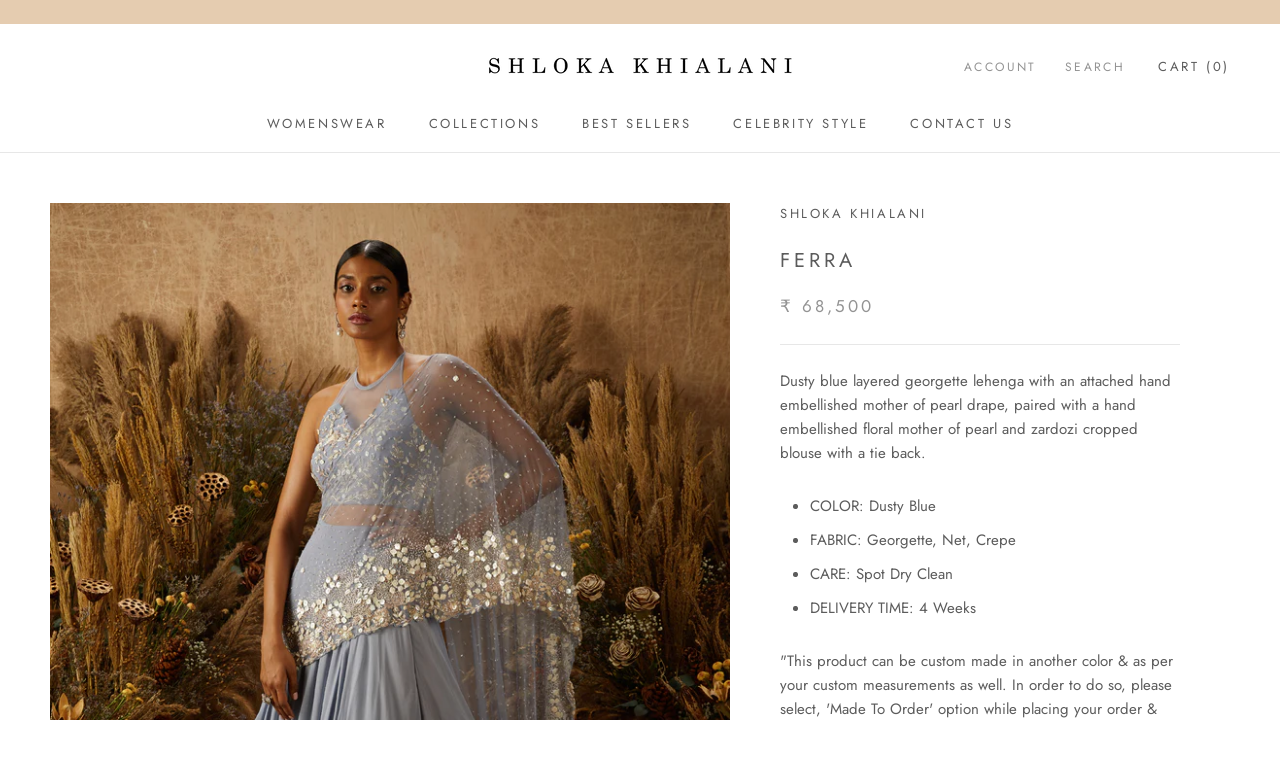

--- FILE ---
content_type: text/html; charset=utf-8
request_url: https://www.shlokakhialani.com/products/ferra
body_size: 27818
content:
<!doctype html>

<html class="no-js" lang="en">
  <head>
    <meta charset="utf-8"> 
    <meta http-equiv="X-UA-Compatible" content="IE=edge,chrome=1">
    <meta name="viewport" content="width=device-width, initial-scale=1.0, height=device-height, minimum-scale=1.0, maximum-scale=1.0">
    <meta name="theme-color" content="">

    <title>
      FERRA &ndash; Shloka Khialani
    </title><meta name="description" content="Dusty blue layered georgette lehenga with an attached hand embellished mother of pearl drape, paired with a hand embellished floral mother of pearl and zardozi cropped blouse with a tie back. COLOR: Dusty Blue FABRIC: Georgette, Net, Crepe CARE: Spot Dry Clean DELIVERY TIME: 4 Weeks &quot;This product can be custom made in "><link rel="canonical" href="https://www.shlokakhialani.com/products/ferra"><link rel="shortcut icon" href="//www.shlokakhialani.com/cdn/shop/files/Shloka-favicon02_96x.png?v=1613595159" type="image/png"><meta property="og:type" content="product">
  <meta property="og:title" content="FERRA"><meta property="og:image" content="http://www.shlokakhialani.com/cdn/shop/products/SK-FE2122-13B_1024x.jpg?v=1717063249">
    <meta property="og:image:secure_url" content="https://www.shlokakhialani.com/cdn/shop/products/SK-FE2122-13B_1024x.jpg?v=1717063249"><meta property="og:image" content="http://www.shlokakhialani.com/cdn/shop/products/SK-FE2122-13A_1024x.jpg?v=1717063249">
    <meta property="og:image:secure_url" content="https://www.shlokakhialani.com/cdn/shop/products/SK-FE2122-13A_1024x.jpg?v=1717063249"><meta property="og:image" content="http://www.shlokakhialani.com/cdn/shop/products/SK-FE2122-13C_1024x.jpg?v=1633987582">
    <meta property="og:image:secure_url" content="https://www.shlokakhialani.com/cdn/shop/products/SK-FE2122-13C_1024x.jpg?v=1633987582"><meta property="product:price:amount" content="68,500.00">
  <meta property="product:price:currency" content="INR"><meta property="og:description" content="Dusty blue layered georgette lehenga with an attached hand embellished mother of pearl drape, paired with a hand embellished floral mother of pearl and zardozi cropped blouse with a tie back. COLOR: Dusty Blue FABRIC: Georgette, Net, Crepe CARE: Spot Dry Clean DELIVERY TIME: 4 Weeks &quot;This product can be custom made in "><meta property="og:url" content="https://www.shlokakhialani.com/products/ferra">
<meta property="og:site_name" content="Shloka Khialani"><meta name="twitter:card" content="summary"><meta name="twitter:title" content="FERRA">
  <meta name="twitter:description" content="
Dusty blue layered georgette lehenga with an attached hand embellished mother of pearl drape, paired with a hand embellished floral mother of pearl and zardozi cropped blouse with a tie back.

COLOR: Dusty Blue
FABRIC: Georgette, Net, Crepe
CARE: Spot Dry Clean
DELIVERY TIME: 4 Weeks

&quot;This product can be custom made in another color &amp;amp; as per your custom measurements as well. In order to do so, please select, &#39;Made To Order&#39; option while placing your order &amp;amp; our team will get in touch &amp;amp; discuss your customization.&quot;">
  <meta name="twitter:image" content="https://www.shlokakhialani.com/cdn/shop/products/SK-FE2122-13B_600x600_crop_center.jpg?v=1717063249">

    <script>window.performance && window.performance.mark && window.performance.mark('shopify.content_for_header.start');</script><meta id="shopify-digital-wallet" name="shopify-digital-wallet" content="/26923499622/digital_wallets/dialog">
<link rel="alternate" type="application/json+oembed" href="https://www.shlokakhialani.com/products/ferra.oembed">
<script async="async" src="/checkouts/internal/preloads.js?locale=en-IN"></script>
<script id="shopify-features" type="application/json">{"accessToken":"94d067e54d220e4d7a49c0d7754e85a4","betas":["rich-media-storefront-analytics"],"domain":"www.shlokakhialani.com","predictiveSearch":true,"shopId":26923499622,"locale":"en"}</script>
<script>var Shopify = Shopify || {};
Shopify.shop = "shloka-khailani.myshopify.com";
Shopify.locale = "en";
Shopify.currency = {"active":"INR","rate":"1.0"};
Shopify.country = "IN";
Shopify.theme = {"name":"Prestige","id":79564079206,"schema_name":"Prestige","schema_version":"4.7.1","theme_store_id":855,"role":"main"};
Shopify.theme.handle = "null";
Shopify.theme.style = {"id":null,"handle":null};
Shopify.cdnHost = "www.shlokakhialani.com/cdn";
Shopify.routes = Shopify.routes || {};
Shopify.routes.root = "/";</script>
<script type="module">!function(o){(o.Shopify=o.Shopify||{}).modules=!0}(window);</script>
<script>!function(o){function n(){var o=[];function n(){o.push(Array.prototype.slice.apply(arguments))}return n.q=o,n}var t=o.Shopify=o.Shopify||{};t.loadFeatures=n(),t.autoloadFeatures=n()}(window);</script>
<script id="shop-js-analytics" type="application/json">{"pageType":"product"}</script>
<script defer="defer" async type="module" src="//www.shlokakhialani.com/cdn/shopifycloud/shop-js/modules/v2/client.init-shop-cart-sync_BApSsMSl.en.esm.js"></script>
<script defer="defer" async type="module" src="//www.shlokakhialani.com/cdn/shopifycloud/shop-js/modules/v2/chunk.common_CBoos6YZ.esm.js"></script>
<script type="module">
  await import("//www.shlokakhialani.com/cdn/shopifycloud/shop-js/modules/v2/client.init-shop-cart-sync_BApSsMSl.en.esm.js");
await import("//www.shlokakhialani.com/cdn/shopifycloud/shop-js/modules/v2/chunk.common_CBoos6YZ.esm.js");

  window.Shopify.SignInWithShop?.initShopCartSync?.({"fedCMEnabled":true,"windoidEnabled":true});

</script>
<script>(function() {
  var isLoaded = false;
  function asyncLoad() {
    if (isLoaded) return;
    isLoaded = true;
    var urls = ["https:\/\/cdn.shopify.com\/s\/files\/1\/0683\/1371\/0892\/files\/splmn-shopify-prod-August-31.min.js?v=1693985059\u0026shop=shloka-khailani.myshopify.com","https:\/\/formbuilder.hulkapps.com\/skeletopapp.js?shop=shloka-khailani.myshopify.com","\/\/www.powr.io\/powr.js?powr-token=shloka-khailani.myshopify.com\u0026external-type=shopify\u0026shop=shloka-khailani.myshopify.com","https:\/\/currency.conversionbear.com\/script?app=currency\u0026shop=shloka-khailani.myshopify.com"];
    for (var i = 0; i < urls.length; i++) {
      var s = document.createElement('script');
      s.type = 'text/javascript';
      s.async = true;
      s.src = urls[i];
      var x = document.getElementsByTagName('script')[0];
      x.parentNode.insertBefore(s, x);
    }
  };
  if(window.attachEvent) {
    window.attachEvent('onload', asyncLoad);
  } else {
    window.addEventListener('load', asyncLoad, false);
  }
})();</script>
<script id="__st">var __st={"a":26923499622,"offset":-18000,"reqid":"edb7b635-c3e9-450f-a776-901ed6abeadf-1768918795","pageurl":"www.shlokakhialani.com\/products\/ferra","u":"70ec636e9144","p":"product","rtyp":"product","rid":6644106985574};</script>
<script>window.ShopifyPaypalV4VisibilityTracking = true;</script>
<script id="captcha-bootstrap">!function(){'use strict';const t='contact',e='account',n='new_comment',o=[[t,t],['blogs',n],['comments',n],[t,'customer']],c=[[e,'customer_login'],[e,'guest_login'],[e,'recover_customer_password'],[e,'create_customer']],r=t=>t.map((([t,e])=>`form[action*='/${t}']:not([data-nocaptcha='true']) input[name='form_type'][value='${e}']`)).join(','),a=t=>()=>t?[...document.querySelectorAll(t)].map((t=>t.form)):[];function s(){const t=[...o],e=r(t);return a(e)}const i='password',u='form_key',d=['recaptcha-v3-token','g-recaptcha-response','h-captcha-response',i],f=()=>{try{return window.sessionStorage}catch{return}},m='__shopify_v',_=t=>t.elements[u];function p(t,e,n=!1){try{const o=window.sessionStorage,c=JSON.parse(o.getItem(e)),{data:r}=function(t){const{data:e,action:n}=t;return t[m]||n?{data:e,action:n}:{data:t,action:n}}(c);for(const[e,n]of Object.entries(r))t.elements[e]&&(t.elements[e].value=n);n&&o.removeItem(e)}catch(o){console.error('form repopulation failed',{error:o})}}const l='form_type',E='cptcha';function T(t){t.dataset[E]=!0}const w=window,h=w.document,L='Shopify',v='ce_forms',y='captcha';let A=!1;((t,e)=>{const n=(g='f06e6c50-85a8-45c8-87d0-21a2b65856fe',I='https://cdn.shopify.com/shopifycloud/storefront-forms-hcaptcha/ce_storefront_forms_captcha_hcaptcha.v1.5.2.iife.js',D={infoText:'Protected by hCaptcha',privacyText:'Privacy',termsText:'Terms'},(t,e,n)=>{const o=w[L][v],c=o.bindForm;if(c)return c(t,g,e,D).then(n);var r;o.q.push([[t,g,e,D],n]),r=I,A||(h.body.append(Object.assign(h.createElement('script'),{id:'captcha-provider',async:!0,src:r})),A=!0)});var g,I,D;w[L]=w[L]||{},w[L][v]=w[L][v]||{},w[L][v].q=[],w[L][y]=w[L][y]||{},w[L][y].protect=function(t,e){n(t,void 0,e),T(t)},Object.freeze(w[L][y]),function(t,e,n,w,h,L){const[v,y,A,g]=function(t,e,n){const i=e?o:[],u=t?c:[],d=[...i,...u],f=r(d),m=r(i),_=r(d.filter((([t,e])=>n.includes(e))));return[a(f),a(m),a(_),s()]}(w,h,L),I=t=>{const e=t.target;return e instanceof HTMLFormElement?e:e&&e.form},D=t=>v().includes(t);t.addEventListener('submit',(t=>{const e=I(t);if(!e)return;const n=D(e)&&!e.dataset.hcaptchaBound&&!e.dataset.recaptchaBound,o=_(e),c=g().includes(e)&&(!o||!o.value);(n||c)&&t.preventDefault(),c&&!n&&(function(t){try{if(!f())return;!function(t){const e=f();if(!e)return;const n=_(t);if(!n)return;const o=n.value;o&&e.removeItem(o)}(t);const e=Array.from(Array(32),(()=>Math.random().toString(36)[2])).join('');!function(t,e){_(t)||t.append(Object.assign(document.createElement('input'),{type:'hidden',name:u})),t.elements[u].value=e}(t,e),function(t,e){const n=f();if(!n)return;const o=[...t.querySelectorAll(`input[type='${i}']`)].map((({name:t})=>t)),c=[...d,...o],r={};for(const[a,s]of new FormData(t).entries())c.includes(a)||(r[a]=s);n.setItem(e,JSON.stringify({[m]:1,action:t.action,data:r}))}(t,e)}catch(e){console.error('failed to persist form',e)}}(e),e.submit())}));const S=(t,e)=>{t&&!t.dataset[E]&&(n(t,e.some((e=>e===t))),T(t))};for(const o of['focusin','change'])t.addEventListener(o,(t=>{const e=I(t);D(e)&&S(e,y())}));const B=e.get('form_key'),M=e.get(l),P=B&&M;t.addEventListener('DOMContentLoaded',(()=>{const t=y();if(P)for(const e of t)e.elements[l].value===M&&p(e,B);[...new Set([...A(),...v().filter((t=>'true'===t.dataset.shopifyCaptcha))])].forEach((e=>S(e,t)))}))}(h,new URLSearchParams(w.location.search),n,t,e,['guest_login'])})(!0,!0)}();</script>
<script integrity="sha256-4kQ18oKyAcykRKYeNunJcIwy7WH5gtpwJnB7kiuLZ1E=" data-source-attribution="shopify.loadfeatures" defer="defer" src="//www.shlokakhialani.com/cdn/shopifycloud/storefront/assets/storefront/load_feature-a0a9edcb.js" crossorigin="anonymous"></script>
<script data-source-attribution="shopify.dynamic_checkout.dynamic.init">var Shopify=Shopify||{};Shopify.PaymentButton=Shopify.PaymentButton||{isStorefrontPortableWallets:!0,init:function(){window.Shopify.PaymentButton.init=function(){};var t=document.createElement("script");t.src="https://www.shlokakhialani.com/cdn/shopifycloud/portable-wallets/latest/portable-wallets.en.js",t.type="module",document.head.appendChild(t)}};
</script>
<script data-source-attribution="shopify.dynamic_checkout.buyer_consent">
  function portableWalletsHideBuyerConsent(e){var t=document.getElementById("shopify-buyer-consent"),n=document.getElementById("shopify-subscription-policy-button");t&&n&&(t.classList.add("hidden"),t.setAttribute("aria-hidden","true"),n.removeEventListener("click",e))}function portableWalletsShowBuyerConsent(e){var t=document.getElementById("shopify-buyer-consent"),n=document.getElementById("shopify-subscription-policy-button");t&&n&&(t.classList.remove("hidden"),t.removeAttribute("aria-hidden"),n.addEventListener("click",e))}window.Shopify?.PaymentButton&&(window.Shopify.PaymentButton.hideBuyerConsent=portableWalletsHideBuyerConsent,window.Shopify.PaymentButton.showBuyerConsent=portableWalletsShowBuyerConsent);
</script>
<script>
  function portableWalletsCleanup(e){e&&e.src&&console.error("Failed to load portable wallets script "+e.src);var t=document.querySelectorAll("shopify-accelerated-checkout .shopify-payment-button__skeleton, shopify-accelerated-checkout-cart .wallet-cart-button__skeleton"),e=document.getElementById("shopify-buyer-consent");for(let e=0;e<t.length;e++)t[e].remove();e&&e.remove()}function portableWalletsNotLoadedAsModule(e){e instanceof ErrorEvent&&"string"==typeof e.message&&e.message.includes("import.meta")&&"string"==typeof e.filename&&e.filename.includes("portable-wallets")&&(window.removeEventListener("error",portableWalletsNotLoadedAsModule),window.Shopify.PaymentButton.failedToLoad=e,"loading"===document.readyState?document.addEventListener("DOMContentLoaded",window.Shopify.PaymentButton.init):window.Shopify.PaymentButton.init())}window.addEventListener("error",portableWalletsNotLoadedAsModule);
</script>

<script type="module" src="https://www.shlokakhialani.com/cdn/shopifycloud/portable-wallets/latest/portable-wallets.en.js" onError="portableWalletsCleanup(this)" crossorigin="anonymous"></script>
<script nomodule>
  document.addEventListener("DOMContentLoaded", portableWalletsCleanup);
</script>

<link id="shopify-accelerated-checkout-styles" rel="stylesheet" media="screen" href="https://www.shlokakhialani.com/cdn/shopifycloud/portable-wallets/latest/accelerated-checkout-backwards-compat.css" crossorigin="anonymous">
<style id="shopify-accelerated-checkout-cart">
        #shopify-buyer-consent {
  margin-top: 1em;
  display: inline-block;
  width: 100%;
}

#shopify-buyer-consent.hidden {
  display: none;
}

#shopify-subscription-policy-button {
  background: none;
  border: none;
  padding: 0;
  text-decoration: underline;
  font-size: inherit;
  cursor: pointer;
}

#shopify-subscription-policy-button::before {
  box-shadow: none;
}

      </style>

<script>window.performance && window.performance.mark && window.performance.mark('shopify.content_for_header.end');</script>

    <link rel="stylesheet" href="//www.shlokakhialani.com/cdn/shop/t/2/assets/theme.scss.css?v=75540103158736411031759259691">

    <script>
      // This allows to expose several variables to the global scope, to be used in scripts
      window.theme = {
        pageType: "product",
        moneyFormat: "\u003cspan class=\"money conversion-bear-money\"\u003e₹ {{amount}}\u003c\/span\u003e",
        moneyWithCurrencyFormat: "\u003cspan class=\"money conversion-bear-money\"\u003e₹ {{amount}} INR\u003c\/span\u003e",
        productImageSize: "natural",
        searchMode: "product,article",
        showPageTransition: false,
        showElementStaggering: true,
        showImageZooming: true
      };

      window.routes = {
        rootUrl: "\/",
        cartUrl: "\/cart",
        cartAddUrl: "\/cart\/add",
        cartChangeUrl: "\/cart\/change",
        searchUrl: "\/search",
        productRecommendationsUrl: "\/recommendations\/products"
      };

      window.languages = {
        cartAddNote: "Add Order Note",
        cartEditNote: "Edit Order Note",
        productImageLoadingError: "This image could not be loaded. Please try to reload the page.",
        productFormAddToCart: "Add to cart",
        productFormUnavailable: "Unavailable",
        productFormSoldOut: "Sold Out",
        shippingEstimatorOneResult: "1 option available:",
        shippingEstimatorMoreResults: "{{count}} options available:",
        shippingEstimatorNoResults: "No shipping could be found"
      };

      window.lazySizesConfig = {
        loadHidden: false,
        hFac: 0.5,
        expFactor: 2,
        ricTimeout: 150,
        lazyClass: 'Image--lazyLoad',
        loadingClass: 'Image--lazyLoading',
        loadedClass: 'Image--lazyLoaded'
      };

      document.documentElement.className = document.documentElement.className.replace('no-js', 'js');
      document.documentElement.style.setProperty('--window-height', window.innerHeight + 'px');

      // We do a quick detection of some features (we could use Modernizr but for so little...)
      (function() {
        document.documentElement.className += ((window.CSS && window.CSS.supports('(position: sticky) or (position: -webkit-sticky)')) ? ' supports-sticky' : ' no-supports-sticky');
        document.documentElement.className += (window.matchMedia('(-moz-touch-enabled: 1), (hover: none)')).matches ? ' no-supports-hover' : ' supports-hover';
      }());
    </script>

    <script src="//www.shlokakhialani.com/cdn/shop/t/2/assets/lazysizes.min.js?v=174358363404432586981586375293" async></script><script src="https://polyfill-fastly.net/v3/polyfill.min.js?unknown=polyfill&features=fetch,Element.prototype.closest,Element.prototype.remove,Element.prototype.classList,Array.prototype.includes,Array.prototype.fill,Object.assign,CustomEvent,IntersectionObserver,IntersectionObserverEntry,URL" defer></script>
    <script src="//www.shlokakhialani.com/cdn/shop/t/2/assets/libs.min.js?v=26178543184394469741586375293" defer></script>
    <script src="//www.shlokakhialani.com/cdn/shop/t/2/assets/theme.min.js?v=101812004007097122321586375298" defer></script>
    <script src="//www.shlokakhialani.com/cdn/shop/t/2/assets/custom.js?v=183944157590872491501586375295" defer></script>

    <script>
      (function () {
        window.onpageshow = function() {
          if (window.theme.showPageTransition) {
            var pageTransition = document.querySelector('.PageTransition');

            if (pageTransition) {
              pageTransition.style.visibility = 'visible';
              pageTransition.style.opacity = '0';
            }
          }

          // When the page is loaded from the cache, we have to reload the cart content
          document.documentElement.dispatchEvent(new CustomEvent('cart:refresh', {
            bubbles: true
          }));
        };
      })();
    </script>

    
  <script type="application/ld+json">
  {
    "@context": "http://schema.org",
    "@type": "Product",
    "offers": [{
          "@type": "Offer",
          "name": "XS",
          "availability":"https://schema.org/InStock",
          "price": 68500.0,
          "priceCurrency": "INR",
          "priceValidUntil": "2026-01-30","url": "/products/ferra/products/ferra?variant=39456162644070"
        },
{
          "@type": "Offer",
          "name": "S",
          "availability":"https://schema.org/InStock",
          "price": 68500.0,
          "priceCurrency": "INR",
          "priceValidUntil": "2026-01-30","url": "/products/ferra/products/ferra?variant=39456162676838"
        },
{
          "@type": "Offer",
          "name": "M",
          "availability":"https://schema.org/InStock",
          "price": 68500.0,
          "priceCurrency": "INR",
          "priceValidUntil": "2026-01-30","url": "/products/ferra/products/ferra?variant=39456162709606"
        },
{
          "@type": "Offer",
          "name": "L",
          "availability":"https://schema.org/InStock",
          "price": 68500.0,
          "priceCurrency": "INR",
          "priceValidUntil": "2026-01-30","url": "/products/ferra/products/ferra?variant=39456162742374"
        },
{
          "@type": "Offer",
          "name": "MADE TO ORDER",
          "availability":"https://schema.org/InStock",
          "price": 68500.0,
          "priceCurrency": "INR",
          "priceValidUntil": "2026-01-30","url": "/products/ferra/products/ferra?variant=39456162775142"
        }
],
    "brand": {
      "name": "Shloka Khialani"
    },
    "name": "FERRA",
    "description": "\nDusty blue layered georgette lehenga with an attached hand embellished mother of pearl drape, paired with a hand embellished floral mother of pearl and zardozi cropped blouse with a tie back.\n\nCOLOR: Dusty Blue\nFABRIC: Georgette, Net, Crepe\nCARE: Spot Dry Clean\nDELIVERY TIME: 4 Weeks\n\n\"This product can be custom made in another color \u0026amp; as per your custom measurements as well. In order to do so, please select, 'Made To Order' option while placing your order \u0026amp; our team will get in touch \u0026amp; discuss your customization.\"",
    "category": "",
    "url": "/products/ferra/products/ferra",
    "sku": "",
    "image": {
      "@type": "ImageObject",
      "url": "https://www.shlokakhialani.com/cdn/shop/products/SK-FE2122-13B_1024x.jpg?v=1717063249",
      "image": "https://www.shlokakhialani.com/cdn/shop/products/SK-FE2122-13B_1024x.jpg?v=1717063249",
      "name": "FERRA",
      "width": "1024",
      "height": "1024"
    }
  }
  </script>



  <script type="application/ld+json">
  {
    "@context": "http://schema.org",
    "@type": "BreadcrumbList",
  "itemListElement": [{
      "@type": "ListItem",
      "position": 1,
      "name": "Translation missing: en.general.breadcrumb.home",
      "item": "https://www.shlokakhialani.com"
    },{
          "@type": "ListItem",
          "position": 2,
          "name": "FERRA",
          "item": "https://www.shlokakhialani.com/products/ferra"
        }]
  }
  </script>

  <!-- BEGIN app block: shopify://apps/hulk-form-builder/blocks/app-embed/b6b8dd14-356b-4725-a4ed-77232212b3c3 --><!-- BEGIN app snippet: hulkapps-formbuilder-theme-ext --><script type="text/javascript">
  
  if (typeof window.formbuilder_customer != "object") {
        window.formbuilder_customer = {}
  }

  window.hulkFormBuilder = {
    form_data: {},
    shop_data: {"shop_MN9K3Ctyl6XwiD2pvwn-XQ":{"shop_uuid":"MN9K3Ctyl6XwiD2pvwn-XQ","shop_timezone":"Asia\/Kolkata","shop_id":32363,"shop_is_after_submit_enabled":true,"shop_shopify_plan":"basic","shop_shopify_domain":"shloka-khailani.myshopify.com","shop_remove_watermark":false,"shop_created_at":"2020-04-20T19:17:39.742Z","is_skip_metafield":false,"shop_deleted":false,"shop_disabled":false}},
    settings_data: {"shop_settings":{"shop_customise_msgs":[],"default_customise_msgs":{"is_required":"is required","thank_you":"Thank you! The form was submitted successfully.","processing":"Processing...","valid_data":"Please provide valid data","valid_email":"Provide valid email format","valid_tags":"HTML Tags are not allowed","valid_phone":"Provide valid phone number","valid_captcha":"Please provide valid captcha response","valid_url":"Provide valid URL","only_number_alloud":"Provide valid number in","number_less":"must be less than","number_more":"must be more than","image_must_less":"Image must be less than 20MB","image_number":"Images allowed","image_extension":"Invalid extension! Please provide image file","error_image_upload":"Error in image upload. Please try again.","error_file_upload":"Error in file upload. Please try again.","your_response":"Your response","error_form_submit":"Error occur.Please try again after sometime.","email_submitted":"Form with this email is already submitted","invalid_email_by_zerobounce":"The email address you entered appears to be invalid. Please check it and try again.","download_file":"Download file","card_details_invalid":"Your card details are invalid","card_details":"Card details","please_enter_card_details":"Please enter card details","card_number":"Card number","exp_mm":"Exp MM","exp_yy":"Exp YY","crd_cvc":"CVV","payment_value":"Payment amount","please_enter_payment_amount":"Please enter payment amount","address1":"Address line 1","address2":"Address line 2","city":"City","province":"Province","zipcode":"Zip code","country":"Country","blocked_domain":"This form does not accept addresses from","file_must_less":"File must be less than 20MB","file_extension":"Invalid extension! Please provide file","only_file_number_alloud":"files allowed","previous":"Previous","next":"Next","must_have_a_input":"Please enter at least one field.","please_enter_required_data":"Please enter required data","atleast_one_special_char":"Include at least one special character","atleast_one_lowercase_char":"Include at least one lowercase character","atleast_one_uppercase_char":"Include at least one uppercase character","atleast_one_number":"Include at least one number","must_have_8_chars":"Must have 8 characters long","be_between_8_and_12_chars":"Be between 8 and 12 characters long","please_select":"Please Select","phone_submitted":"Form with this phone number is already submitted","user_res_parse_error":"Error while submitting the form","valid_same_values":"values must be same","product_choice_clear_selection":"Clear Selection","picture_choice_clear_selection":"Clear Selection","remove_all_for_file_image_upload":"Remove All","invalid_file_type_for_image_upload":"You can't upload files of this type.","invalid_file_type_for_signature_upload":"You can't upload files of this type.","max_files_exceeded_for_file_upload":"You can not upload any more files.","max_files_exceeded_for_image_upload":"You can not upload any more files.","file_already_exist":"File already uploaded","max_limit_exceed":"You have added the maximum number of text fields.","cancel_upload_for_file_upload":"Cancel upload","cancel_upload_for_image_upload":"Cancel upload","cancel_upload_for_signature_upload":"Cancel upload"},"shop_blocked_domains":[]}},
    features_data: {"shop_plan_features":{"shop_plan_features":["unlimited-forms","full-design-customization","export-form-submissions","multiple-recipients-for-form-submissions","multiple-admin-notifications","enable-captcha","unlimited-file-uploads","save-submitted-form-data","set-auto-response-message","conditional-logic","form-banner","save-as-draft-facility","include-user-response-in-admin-email","disable-form-submission","file-upload"]}},
    shop: null,
    shop_id: null,
    plan_features: null,
    validateDoubleQuotes: false,
    assets: {
      extraFunctions: "https://cdn.shopify.com/extensions/019bb5ee-ec40-7527-955d-c1b8751eb060/form-builder-by-hulkapps-50/assets/extra-functions.js",
      extraStyles: "https://cdn.shopify.com/extensions/019bb5ee-ec40-7527-955d-c1b8751eb060/form-builder-by-hulkapps-50/assets/extra-styles.css",
      bootstrapStyles: "https://cdn.shopify.com/extensions/019bb5ee-ec40-7527-955d-c1b8751eb060/form-builder-by-hulkapps-50/assets/theme-app-extension-bootstrap.css"
    },
    translations: {
      htmlTagNotAllowed: "HTML Tags are not allowed",
      sqlQueryNotAllowed: "SQL Queries are not allowed",
      doubleQuoteNotAllowed: "Double quotes are not allowed",
      vorwerkHttpWwwNotAllowed: "The words \u0026#39;http\u0026#39; and \u0026#39;www\u0026#39; are not allowed. Please remove them and try again.",
      maxTextFieldsReached: "You have added the maximum number of text fields.",
      avoidNegativeWords: "Avoid negative words: Don\u0026#39;t use negative words in your contact message.",
      customDesignOnly: "This form is for custom designs requests. For general inquiries please contact our team at info@stagheaddesigns.com",
      zerobounceApiErrorMsg: "We couldn\u0026#39;t verify your email due to a technical issue. Please try again later.",
    }

  }

  

  window.FbThemeAppExtSettingsHash = {}
  
</script><!-- END app snippet --><!-- END app block --><script src="https://cdn.shopify.com/extensions/d5ae9156-9c2f-4db3-adc7-5513f9120b0d/currency-converter-bear-32/assets/widget.js" type="text/javascript" defer="defer"></script>
<script src="https://cdn.shopify.com/extensions/019bb5ee-ec40-7527-955d-c1b8751eb060/form-builder-by-hulkapps-50/assets/form-builder-script.js" type="text/javascript" defer="defer"></script>
<link href="https://monorail-edge.shopifysvc.com" rel="dns-prefetch">
<script>(function(){if ("sendBeacon" in navigator && "performance" in window) {try {var session_token_from_headers = performance.getEntriesByType('navigation')[0].serverTiming.find(x => x.name == '_s').description;} catch {var session_token_from_headers = undefined;}var session_cookie_matches = document.cookie.match(/_shopify_s=([^;]*)/);var session_token_from_cookie = session_cookie_matches && session_cookie_matches.length === 2 ? session_cookie_matches[1] : "";var session_token = session_token_from_headers || session_token_from_cookie || "";function handle_abandonment_event(e) {var entries = performance.getEntries().filter(function(entry) {return /monorail-edge.shopifysvc.com/.test(entry.name);});if (!window.abandonment_tracked && entries.length === 0) {window.abandonment_tracked = true;var currentMs = Date.now();var navigation_start = performance.timing.navigationStart;var payload = {shop_id: 26923499622,url: window.location.href,navigation_start,duration: currentMs - navigation_start,session_token,page_type: "product"};window.navigator.sendBeacon("https://monorail-edge.shopifysvc.com/v1/produce", JSON.stringify({schema_id: "online_store_buyer_site_abandonment/1.1",payload: payload,metadata: {event_created_at_ms: currentMs,event_sent_at_ms: currentMs}}));}}window.addEventListener('pagehide', handle_abandonment_event);}}());</script>
<script id="web-pixels-manager-setup">(function e(e,d,r,n,o){if(void 0===o&&(o={}),!Boolean(null===(a=null===(i=window.Shopify)||void 0===i?void 0:i.analytics)||void 0===a?void 0:a.replayQueue)){var i,a;window.Shopify=window.Shopify||{};var t=window.Shopify;t.analytics=t.analytics||{};var s=t.analytics;s.replayQueue=[],s.publish=function(e,d,r){return s.replayQueue.push([e,d,r]),!0};try{self.performance.mark("wpm:start")}catch(e){}var l=function(){var e={modern:/Edge?\/(1{2}[4-9]|1[2-9]\d|[2-9]\d{2}|\d{4,})\.\d+(\.\d+|)|Firefox\/(1{2}[4-9]|1[2-9]\d|[2-9]\d{2}|\d{4,})\.\d+(\.\d+|)|Chrom(ium|e)\/(9{2}|\d{3,})\.\d+(\.\d+|)|(Maci|X1{2}).+ Version\/(15\.\d+|(1[6-9]|[2-9]\d|\d{3,})\.\d+)([,.]\d+|)( \(\w+\)|)( Mobile\/\w+|) Safari\/|Chrome.+OPR\/(9{2}|\d{3,})\.\d+\.\d+|(CPU[ +]OS|iPhone[ +]OS|CPU[ +]iPhone|CPU IPhone OS|CPU iPad OS)[ +]+(15[._]\d+|(1[6-9]|[2-9]\d|\d{3,})[._]\d+)([._]\d+|)|Android:?[ /-](13[3-9]|1[4-9]\d|[2-9]\d{2}|\d{4,})(\.\d+|)(\.\d+|)|Android.+Firefox\/(13[5-9]|1[4-9]\d|[2-9]\d{2}|\d{4,})\.\d+(\.\d+|)|Android.+Chrom(ium|e)\/(13[3-9]|1[4-9]\d|[2-9]\d{2}|\d{4,})\.\d+(\.\d+|)|SamsungBrowser\/([2-9]\d|\d{3,})\.\d+/,legacy:/Edge?\/(1[6-9]|[2-9]\d|\d{3,})\.\d+(\.\d+|)|Firefox\/(5[4-9]|[6-9]\d|\d{3,})\.\d+(\.\d+|)|Chrom(ium|e)\/(5[1-9]|[6-9]\d|\d{3,})\.\d+(\.\d+|)([\d.]+$|.*Safari\/(?![\d.]+ Edge\/[\d.]+$))|(Maci|X1{2}).+ Version\/(10\.\d+|(1[1-9]|[2-9]\d|\d{3,})\.\d+)([,.]\d+|)( \(\w+\)|)( Mobile\/\w+|) Safari\/|Chrome.+OPR\/(3[89]|[4-9]\d|\d{3,})\.\d+\.\d+|(CPU[ +]OS|iPhone[ +]OS|CPU[ +]iPhone|CPU IPhone OS|CPU iPad OS)[ +]+(10[._]\d+|(1[1-9]|[2-9]\d|\d{3,})[._]\d+)([._]\d+|)|Android:?[ /-](13[3-9]|1[4-9]\d|[2-9]\d{2}|\d{4,})(\.\d+|)(\.\d+|)|Mobile Safari.+OPR\/([89]\d|\d{3,})\.\d+\.\d+|Android.+Firefox\/(13[5-9]|1[4-9]\d|[2-9]\d{2}|\d{4,})\.\d+(\.\d+|)|Android.+Chrom(ium|e)\/(13[3-9]|1[4-9]\d|[2-9]\d{2}|\d{4,})\.\d+(\.\d+|)|Android.+(UC? ?Browser|UCWEB|U3)[ /]?(15\.([5-9]|\d{2,})|(1[6-9]|[2-9]\d|\d{3,})\.\d+)\.\d+|SamsungBrowser\/(5\.\d+|([6-9]|\d{2,})\.\d+)|Android.+MQ{2}Browser\/(14(\.(9|\d{2,})|)|(1[5-9]|[2-9]\d|\d{3,})(\.\d+|))(\.\d+|)|K[Aa][Ii]OS\/(3\.\d+|([4-9]|\d{2,})\.\d+)(\.\d+|)/},d=e.modern,r=e.legacy,n=navigator.userAgent;return n.match(d)?"modern":n.match(r)?"legacy":"unknown"}(),u="modern"===l?"modern":"legacy",c=(null!=n?n:{modern:"",legacy:""})[u],f=function(e){return[e.baseUrl,"/wpm","/b",e.hashVersion,"modern"===e.buildTarget?"m":"l",".js"].join("")}({baseUrl:d,hashVersion:r,buildTarget:u}),m=function(e){var d=e.version,r=e.bundleTarget,n=e.surface,o=e.pageUrl,i=e.monorailEndpoint;return{emit:function(e){var a=e.status,t=e.errorMsg,s=(new Date).getTime(),l=JSON.stringify({metadata:{event_sent_at_ms:s},events:[{schema_id:"web_pixels_manager_load/3.1",payload:{version:d,bundle_target:r,page_url:o,status:a,surface:n,error_msg:t},metadata:{event_created_at_ms:s}}]});if(!i)return console&&console.warn&&console.warn("[Web Pixels Manager] No Monorail endpoint provided, skipping logging."),!1;try{return self.navigator.sendBeacon.bind(self.navigator)(i,l)}catch(e){}var u=new XMLHttpRequest;try{return u.open("POST",i,!0),u.setRequestHeader("Content-Type","text/plain"),u.send(l),!0}catch(e){return console&&console.warn&&console.warn("[Web Pixels Manager] Got an unhandled error while logging to Monorail."),!1}}}}({version:r,bundleTarget:l,surface:e.surface,pageUrl:self.location.href,monorailEndpoint:e.monorailEndpoint});try{o.browserTarget=l,function(e){var d=e.src,r=e.async,n=void 0===r||r,o=e.onload,i=e.onerror,a=e.sri,t=e.scriptDataAttributes,s=void 0===t?{}:t,l=document.createElement("script"),u=document.querySelector("head"),c=document.querySelector("body");if(l.async=n,l.src=d,a&&(l.integrity=a,l.crossOrigin="anonymous"),s)for(var f in s)if(Object.prototype.hasOwnProperty.call(s,f))try{l.dataset[f]=s[f]}catch(e){}if(o&&l.addEventListener("load",o),i&&l.addEventListener("error",i),u)u.appendChild(l);else{if(!c)throw new Error("Did not find a head or body element to append the script");c.appendChild(l)}}({src:f,async:!0,onload:function(){if(!function(){var e,d;return Boolean(null===(d=null===(e=window.Shopify)||void 0===e?void 0:e.analytics)||void 0===d?void 0:d.initialized)}()){var d=window.webPixelsManager.init(e)||void 0;if(d){var r=window.Shopify.analytics;r.replayQueue.forEach((function(e){var r=e[0],n=e[1],o=e[2];d.publishCustomEvent(r,n,o)})),r.replayQueue=[],r.publish=d.publishCustomEvent,r.visitor=d.visitor,r.initialized=!0}}},onerror:function(){return m.emit({status:"failed",errorMsg:"".concat(f," has failed to load")})},sri:function(e){var d=/^sha384-[A-Za-z0-9+/=]+$/;return"string"==typeof e&&d.test(e)}(c)?c:"",scriptDataAttributes:o}),m.emit({status:"loading"})}catch(e){m.emit({status:"failed",errorMsg:(null==e?void 0:e.message)||"Unknown error"})}}})({shopId: 26923499622,storefrontBaseUrl: "https://www.shlokakhialani.com",extensionsBaseUrl: "https://extensions.shopifycdn.com/cdn/shopifycloud/web-pixels-manager",monorailEndpoint: "https://monorail-edge.shopifysvc.com/unstable/produce_batch",surface: "storefront-renderer",enabledBetaFlags: ["2dca8a86"],webPixelsConfigList: [{"id":"85983334","eventPayloadVersion":"v1","runtimeContext":"LAX","scriptVersion":"1","type":"CUSTOM","privacyPurposes":["ANALYTICS"],"name":"Google Analytics tag (migrated)"},{"id":"shopify-app-pixel","configuration":"{}","eventPayloadVersion":"v1","runtimeContext":"STRICT","scriptVersion":"0450","apiClientId":"shopify-pixel","type":"APP","privacyPurposes":["ANALYTICS","MARKETING"]},{"id":"shopify-custom-pixel","eventPayloadVersion":"v1","runtimeContext":"LAX","scriptVersion":"0450","apiClientId":"shopify-pixel","type":"CUSTOM","privacyPurposes":["ANALYTICS","MARKETING"]}],isMerchantRequest: false,initData: {"shop":{"name":"Shloka Khialani","paymentSettings":{"currencyCode":"INR"},"myshopifyDomain":"shloka-khailani.myshopify.com","countryCode":"IN","storefrontUrl":"https:\/\/www.shlokakhialani.com"},"customer":null,"cart":null,"checkout":null,"productVariants":[{"price":{"amount":68500.0,"currencyCode":"INR"},"product":{"title":"FERRA","vendor":"Shloka Khialani","id":"6644106985574","untranslatedTitle":"FERRA","url":"\/products\/ferra","type":""},"id":"39456162644070","image":{"src":"\/\/www.shlokakhialani.com\/cdn\/shop\/products\/SK-FE2122-13B.jpg?v=1717063249"},"sku":"","title":"XS","untranslatedTitle":"XS"},{"price":{"amount":68500.0,"currencyCode":"INR"},"product":{"title":"FERRA","vendor":"Shloka Khialani","id":"6644106985574","untranslatedTitle":"FERRA","url":"\/products\/ferra","type":""},"id":"39456162676838","image":{"src":"\/\/www.shlokakhialani.com\/cdn\/shop\/products\/SK-FE2122-13B.jpg?v=1717063249"},"sku":"","title":"S","untranslatedTitle":"S"},{"price":{"amount":68500.0,"currencyCode":"INR"},"product":{"title":"FERRA","vendor":"Shloka Khialani","id":"6644106985574","untranslatedTitle":"FERRA","url":"\/products\/ferra","type":""},"id":"39456162709606","image":{"src":"\/\/www.shlokakhialani.com\/cdn\/shop\/products\/SK-FE2122-13B.jpg?v=1717063249"},"sku":"","title":"M","untranslatedTitle":"M"},{"price":{"amount":68500.0,"currencyCode":"INR"},"product":{"title":"FERRA","vendor":"Shloka Khialani","id":"6644106985574","untranslatedTitle":"FERRA","url":"\/products\/ferra","type":""},"id":"39456162742374","image":{"src":"\/\/www.shlokakhialani.com\/cdn\/shop\/products\/SK-FE2122-13B.jpg?v=1717063249"},"sku":"","title":"L","untranslatedTitle":"L"},{"price":{"amount":68500.0,"currencyCode":"INR"},"product":{"title":"FERRA","vendor":"Shloka Khialani","id":"6644106985574","untranslatedTitle":"FERRA","url":"\/products\/ferra","type":""},"id":"39456162775142","image":{"src":"\/\/www.shlokakhialani.com\/cdn\/shop\/products\/SK-FE2122-13B.jpg?v=1717063249"},"sku":"","title":"MADE TO ORDER","untranslatedTitle":"MADE TO ORDER"}],"purchasingCompany":null},},"https://www.shlokakhialani.com/cdn","fcfee988w5aeb613cpc8e4bc33m6693e112",{"modern":"","legacy":""},{"shopId":"26923499622","storefrontBaseUrl":"https:\/\/www.shlokakhialani.com","extensionBaseUrl":"https:\/\/extensions.shopifycdn.com\/cdn\/shopifycloud\/web-pixels-manager","surface":"storefront-renderer","enabledBetaFlags":"[\"2dca8a86\"]","isMerchantRequest":"false","hashVersion":"fcfee988w5aeb613cpc8e4bc33m6693e112","publish":"custom","events":"[[\"page_viewed\",{}],[\"product_viewed\",{\"productVariant\":{\"price\":{\"amount\":68500.0,\"currencyCode\":\"INR\"},\"product\":{\"title\":\"FERRA\",\"vendor\":\"Shloka Khialani\",\"id\":\"6644106985574\",\"untranslatedTitle\":\"FERRA\",\"url\":\"\/products\/ferra\",\"type\":\"\"},\"id\":\"39456162644070\",\"image\":{\"src\":\"\/\/www.shlokakhialani.com\/cdn\/shop\/products\/SK-FE2122-13B.jpg?v=1717063249\"},\"sku\":\"\",\"title\":\"XS\",\"untranslatedTitle\":\"XS\"}}]]"});</script><script>
  window.ShopifyAnalytics = window.ShopifyAnalytics || {};
  window.ShopifyAnalytics.meta = window.ShopifyAnalytics.meta || {};
  window.ShopifyAnalytics.meta.currency = 'INR';
  var meta = {"product":{"id":6644106985574,"gid":"gid:\/\/shopify\/Product\/6644106985574","vendor":"Shloka Khialani","type":"","handle":"ferra","variants":[{"id":39456162644070,"price":6850000,"name":"FERRA - XS","public_title":"XS","sku":""},{"id":39456162676838,"price":6850000,"name":"FERRA - S","public_title":"S","sku":""},{"id":39456162709606,"price":6850000,"name":"FERRA - M","public_title":"M","sku":""},{"id":39456162742374,"price":6850000,"name":"FERRA - L","public_title":"L","sku":""},{"id":39456162775142,"price":6850000,"name":"FERRA - MADE TO ORDER","public_title":"MADE TO ORDER","sku":""}],"remote":false},"page":{"pageType":"product","resourceType":"product","resourceId":6644106985574,"requestId":"edb7b635-c3e9-450f-a776-901ed6abeadf-1768918795"}};
  for (var attr in meta) {
    window.ShopifyAnalytics.meta[attr] = meta[attr];
  }
</script>
<script class="analytics">
  (function () {
    var customDocumentWrite = function(content) {
      var jquery = null;

      if (window.jQuery) {
        jquery = window.jQuery;
      } else if (window.Checkout && window.Checkout.$) {
        jquery = window.Checkout.$;
      }

      if (jquery) {
        jquery('body').append(content);
      }
    };

    var hasLoggedConversion = function(token) {
      if (token) {
        return document.cookie.indexOf('loggedConversion=' + token) !== -1;
      }
      return false;
    }

    var setCookieIfConversion = function(token) {
      if (token) {
        var twoMonthsFromNow = new Date(Date.now());
        twoMonthsFromNow.setMonth(twoMonthsFromNow.getMonth() + 2);

        document.cookie = 'loggedConversion=' + token + '; expires=' + twoMonthsFromNow;
      }
    }

    var trekkie = window.ShopifyAnalytics.lib = window.trekkie = window.trekkie || [];
    if (trekkie.integrations) {
      return;
    }
    trekkie.methods = [
      'identify',
      'page',
      'ready',
      'track',
      'trackForm',
      'trackLink'
    ];
    trekkie.factory = function(method) {
      return function() {
        var args = Array.prototype.slice.call(arguments);
        args.unshift(method);
        trekkie.push(args);
        return trekkie;
      };
    };
    for (var i = 0; i < trekkie.methods.length; i++) {
      var key = trekkie.methods[i];
      trekkie[key] = trekkie.factory(key);
    }
    trekkie.load = function(config) {
      trekkie.config = config || {};
      trekkie.config.initialDocumentCookie = document.cookie;
      var first = document.getElementsByTagName('script')[0];
      var script = document.createElement('script');
      script.type = 'text/javascript';
      script.onerror = function(e) {
        var scriptFallback = document.createElement('script');
        scriptFallback.type = 'text/javascript';
        scriptFallback.onerror = function(error) {
                var Monorail = {
      produce: function produce(monorailDomain, schemaId, payload) {
        var currentMs = new Date().getTime();
        var event = {
          schema_id: schemaId,
          payload: payload,
          metadata: {
            event_created_at_ms: currentMs,
            event_sent_at_ms: currentMs
          }
        };
        return Monorail.sendRequest("https://" + monorailDomain + "/v1/produce", JSON.stringify(event));
      },
      sendRequest: function sendRequest(endpointUrl, payload) {
        // Try the sendBeacon API
        if (window && window.navigator && typeof window.navigator.sendBeacon === 'function' && typeof window.Blob === 'function' && !Monorail.isIos12()) {
          var blobData = new window.Blob([payload], {
            type: 'text/plain'
          });

          if (window.navigator.sendBeacon(endpointUrl, blobData)) {
            return true;
          } // sendBeacon was not successful

        } // XHR beacon

        var xhr = new XMLHttpRequest();

        try {
          xhr.open('POST', endpointUrl);
          xhr.setRequestHeader('Content-Type', 'text/plain');
          xhr.send(payload);
        } catch (e) {
          console.log(e);
        }

        return false;
      },
      isIos12: function isIos12() {
        return window.navigator.userAgent.lastIndexOf('iPhone; CPU iPhone OS 12_') !== -1 || window.navigator.userAgent.lastIndexOf('iPad; CPU OS 12_') !== -1;
      }
    };
    Monorail.produce('monorail-edge.shopifysvc.com',
      'trekkie_storefront_load_errors/1.1',
      {shop_id: 26923499622,
      theme_id: 79564079206,
      app_name: "storefront",
      context_url: window.location.href,
      source_url: "//www.shlokakhialani.com/cdn/s/trekkie.storefront.cd680fe47e6c39ca5d5df5f0a32d569bc48c0f27.min.js"});

        };
        scriptFallback.async = true;
        scriptFallback.src = '//www.shlokakhialani.com/cdn/s/trekkie.storefront.cd680fe47e6c39ca5d5df5f0a32d569bc48c0f27.min.js';
        first.parentNode.insertBefore(scriptFallback, first);
      };
      script.async = true;
      script.src = '//www.shlokakhialani.com/cdn/s/trekkie.storefront.cd680fe47e6c39ca5d5df5f0a32d569bc48c0f27.min.js';
      first.parentNode.insertBefore(script, first);
    };
    trekkie.load(
      {"Trekkie":{"appName":"storefront","development":false,"defaultAttributes":{"shopId":26923499622,"isMerchantRequest":null,"themeId":79564079206,"themeCityHash":"107926029983302863","contentLanguage":"en","currency":"INR","eventMetadataId":"d24ee43e-8caa-4e4e-a8ab-ad4144db99fe"},"isServerSideCookieWritingEnabled":true,"monorailRegion":"shop_domain","enabledBetaFlags":["65f19447"]},"Session Attribution":{},"S2S":{"facebookCapiEnabled":false,"source":"trekkie-storefront-renderer","apiClientId":580111}}
    );

    var loaded = false;
    trekkie.ready(function() {
      if (loaded) return;
      loaded = true;

      window.ShopifyAnalytics.lib = window.trekkie;

      var originalDocumentWrite = document.write;
      document.write = customDocumentWrite;
      try { window.ShopifyAnalytics.merchantGoogleAnalytics.call(this); } catch(error) {};
      document.write = originalDocumentWrite;

      window.ShopifyAnalytics.lib.page(null,{"pageType":"product","resourceType":"product","resourceId":6644106985574,"requestId":"edb7b635-c3e9-450f-a776-901ed6abeadf-1768918795","shopifyEmitted":true});

      var match = window.location.pathname.match(/checkouts\/(.+)\/(thank_you|post_purchase)/)
      var token = match? match[1]: undefined;
      if (!hasLoggedConversion(token)) {
        setCookieIfConversion(token);
        window.ShopifyAnalytics.lib.track("Viewed Product",{"currency":"INR","variantId":39456162644070,"productId":6644106985574,"productGid":"gid:\/\/shopify\/Product\/6644106985574","name":"FERRA - XS","price":"68500.00","sku":"","brand":"Shloka Khialani","variant":"XS","category":"","nonInteraction":true,"remote":false},undefined,undefined,{"shopifyEmitted":true});
      window.ShopifyAnalytics.lib.track("monorail:\/\/trekkie_storefront_viewed_product\/1.1",{"currency":"INR","variantId":39456162644070,"productId":6644106985574,"productGid":"gid:\/\/shopify\/Product\/6644106985574","name":"FERRA - XS","price":"68500.00","sku":"","brand":"Shloka Khialani","variant":"XS","category":"","nonInteraction":true,"remote":false,"referer":"https:\/\/www.shlokakhialani.com\/products\/ferra"});
      }
    });


        var eventsListenerScript = document.createElement('script');
        eventsListenerScript.async = true;
        eventsListenerScript.src = "//www.shlokakhialani.com/cdn/shopifycloud/storefront/assets/shop_events_listener-3da45d37.js";
        document.getElementsByTagName('head')[0].appendChild(eventsListenerScript);

})();</script>
  <script>
  if (!window.ga || (window.ga && typeof window.ga !== 'function')) {
    window.ga = function ga() {
      (window.ga.q = window.ga.q || []).push(arguments);
      if (window.Shopify && window.Shopify.analytics && typeof window.Shopify.analytics.publish === 'function') {
        window.Shopify.analytics.publish("ga_stub_called", {}, {sendTo: "google_osp_migration"});
      }
      console.error("Shopify's Google Analytics stub called with:", Array.from(arguments), "\nSee https://help.shopify.com/manual/promoting-marketing/pixels/pixel-migration#google for more information.");
    };
    if (window.Shopify && window.Shopify.analytics && typeof window.Shopify.analytics.publish === 'function') {
      window.Shopify.analytics.publish("ga_stub_initialized", {}, {sendTo: "google_osp_migration"});
    }
  }
</script>
<script
  defer
  src="https://www.shlokakhialani.com/cdn/shopifycloud/perf-kit/shopify-perf-kit-3.0.4.min.js"
  data-application="storefront-renderer"
  data-shop-id="26923499622"
  data-render-region="gcp-us-central1"
  data-page-type="product"
  data-theme-instance-id="79564079206"
  data-theme-name="Prestige"
  data-theme-version="4.7.1"
  data-monorail-region="shop_domain"
  data-resource-timing-sampling-rate="10"
  data-shs="true"
  data-shs-beacon="true"
  data-shs-export-with-fetch="true"
  data-shs-logs-sample-rate="1"
  data-shs-beacon-endpoint="https://www.shlokakhialani.com/api/collect"
></script>
</head>

  <body class="prestige--v4  template-product">
    <a class="PageSkipLink u-visually-hidden" href="#main">Skip to content</a>
    <span class="LoadingBar"></span>
    <div class="PageOverlay"></div>
    <div class="PageTransition"></div>

    <div id="shopify-section-popup" class="shopify-section"></div>
    <div id="shopify-section-sidebar-menu" class="shopify-section"><section id="sidebar-menu" class="SidebarMenu Drawer Drawer--small Drawer--fromLeft" aria-hidden="true" data-section-id="sidebar-menu" data-section-type="sidebar-menu">
    <header class="Drawer__Header" data-drawer-animated-left>
      <button class="Drawer__Close Icon-Wrapper--clickable" data-action="close-drawer" data-drawer-id="sidebar-menu" aria-label="Close navigation"><svg class="Icon Icon--close" role="presentation" viewBox="0 0 16 14">
      <path d="M15 0L1 14m14 0L1 0" stroke="currentColor" fill="none" fill-rule="evenodd"></path>
    </svg></button>
    </header>

    <div class="Drawer__Content">
      <div class="Drawer__Main" data-drawer-animated-left data-scrollable>
        <div class="Drawer__Container">
          <nav class="SidebarMenu__Nav SidebarMenu__Nav--primary" aria-label="Sidebar navigation"><div class="Collapsible"><a href="/collections/all" class="Collapsible__Button Heading Link Link--primary u-h6">Womenswear</a></div><div class="Collapsible"><button class="Collapsible__Button Heading u-h6" data-action="toggle-collapsible" aria-expanded="false">Collections<span class="Collapsible__Plus"></span>
                  </button>

                  <div class="Collapsible__Inner">
                    <div class="Collapsible__Content"><div class="Collapsible"><a href="https://www.shlokakhialani.com/collections/nirvana" class="Collapsible__Button Heading Text--subdued Link Link--primary u-h7">Nirvana</a></div><div class="Collapsible"><a href="https://www.shlokakhialani.com/collections/releve" class="Collapsible__Button Heading Text--subdued Link Link--primary u-h7">Relevé</a></div><div class="Collapsible"><a href="https://www.shlokakhialani.com/collections/afterglow/" class="Collapsible__Button Heading Text--subdued Link Link--primary u-h7">Afterglow</a></div><div class="Collapsible"><a href="/collections/winter-sun" class="Collapsible__Button Heading Text--subdued Link Link--primary u-h7">Winter Sun</a></div><div class="Collapsible"><a href="https://www.shlokakhialani.com/collections/ataraxia-2-0" class="Collapsible__Button Heading Text--subdued Link Link--primary u-h7">Ataraxia 2.0 - Capsule Collection</a></div><div class="Collapsible"><a href="/collections/ataraxia/Paris-Fashion-Week+PFW" class="Collapsible__Button Heading Text--subdued Link Link--primary u-h7">Ataraxia | Paris Fashion Week Collection</a></div><div class="Collapsible"><a href="/collections/reverie" class="Collapsible__Button Heading Text--subdued Link Link--primary u-h7">Reverie</a></div><div class="Collapsible"><a href="https://www.shlokakhialani.com/collections/elysium" class="Collapsible__Button Heading Text--subdued Link Link--primary u-h7">Elysium</a></div><div class="Collapsible"><a href="https://www.shlokakhialani.com/collections/serendipity" class="Collapsible__Button Heading Text--subdued Link Link--primary u-h7">Serendipity</a></div><div class="Collapsible"><a href="https://www.shlokakhialani.com/collections/bridesmaid-edit" class="Collapsible__Button Heading Text--subdued Link Link--primary u-h7">Bridesmaid Edit</a></div><div class="Collapsible"><a href="https://www.shlokakhialani.com/collections/imperium" class="Collapsible__Button Heading Text--subdued Link Link--primary u-h7">Imperium</a></div><div class="Collapsible"><a href="/collections/fiorente" class="Collapsible__Button Heading Text--subdued Link Link--primary u-h7">Fiorente</a></div><div class="Collapsible"><a href="/collections/aurora" class="Collapsible__Button Heading Text--subdued Link Link--primary u-h7">Aurora</a></div><div class="Collapsible"><a href="/collections/tieraa" class="Collapsible__Button Heading Text--subdued Link Link--primary u-h7">Tierra</a></div><div class="Collapsible"><a href="/collections/vistoso" class="Collapsible__Button Heading Text--subdued Link Link--primary u-h7">Vistoso</a></div><div class="Collapsible"><a href="/collections/metamorphosis" class="Collapsible__Button Heading Text--subdued Link Link--primary u-h7">Metamorphosis</a></div></div>
                  </div></div><div class="Collapsible"><a href="/collections/best-sellers" class="Collapsible__Button Heading Link Link--primary u-h6">Best Sellers</a></div><div class="Collapsible"><a href="/collections/celebrity-style" class="Collapsible__Button Heading Link Link--primary u-h6">CELEBRITY STYLE</a></div><div class="Collapsible"><a href="/pages/contact-us" class="Collapsible__Button Heading Link Link--primary u-h6">Contact Us</a></div></nav><nav class="SidebarMenu__Nav SidebarMenu__Nav--secondary">
            <ul class="Linklist Linklist--spacingLoose"><li class="Linklist__Item">
                  <a href="/account" class="Text--subdued Link Link--primary">Account</a>
                </li></ul>
          </nav>
        </div>
      </div><aside class="Drawer__Footer" data-drawer-animated-bottom><ul class="SidebarMenu__Social HorizontalList HorizontalList--spacingFill">
    <li class="HorizontalList__Item">
      <a href="https://www.facebook.com/shlokakhialaniofficial/" class="Link Link--primary" target="_blank" rel="noopener" aria-label="Facebook">
        <span class="Icon-Wrapper--clickable"><svg class="Icon Icon--facebook" viewBox="0 0 9 17">
      <path d="M5.842 17V9.246h2.653l.398-3.023h-3.05v-1.93c0-.874.246-1.47 1.526-1.47H9V.118C8.718.082 7.75 0 6.623 0 4.27 0 2.66 1.408 2.66 3.994v2.23H0v3.022h2.66V17h3.182z"></path>
    </svg></span>
      </a>
    </li>

    
<li class="HorizontalList__Item">
      <a href="https://www.instagram.com/shlokakhialaniofficial" class="Link Link--primary" target="_blank" rel="noopener" aria-label="Instagram">
        <span class="Icon-Wrapper--clickable"><svg class="Icon Icon--instagram" role="presentation" viewBox="0 0 32 32">
      <path d="M15.994 2.886c4.273 0 4.775.019 6.464.095 1.562.07 2.406.33 2.971.552.749.292 1.283.635 1.841 1.194s.908 1.092 1.194 1.841c.216.565.483 1.41.552 2.971.076 1.689.095 2.19.095 6.464s-.019 4.775-.095 6.464c-.07 1.562-.33 2.406-.552 2.971-.292.749-.635 1.283-1.194 1.841s-1.092.908-1.841 1.194c-.565.216-1.41.483-2.971.552-1.689.076-2.19.095-6.464.095s-4.775-.019-6.464-.095c-1.562-.07-2.406-.33-2.971-.552-.749-.292-1.283-.635-1.841-1.194s-.908-1.092-1.194-1.841c-.216-.565-.483-1.41-.552-2.971-.076-1.689-.095-2.19-.095-6.464s.019-4.775.095-6.464c.07-1.562.33-2.406.552-2.971.292-.749.635-1.283 1.194-1.841s1.092-.908 1.841-1.194c.565-.216 1.41-.483 2.971-.552 1.689-.083 2.19-.095 6.464-.095zm0-2.883c-4.343 0-4.889.019-6.597.095-1.702.076-2.864.349-3.879.743-1.054.406-1.943.959-2.832 1.848S1.251 4.473.838 5.521C.444 6.537.171 7.699.095 9.407.019 11.109 0 11.655 0 15.997s.019 4.889.095 6.597c.076 1.702.349 2.864.743 3.886.406 1.054.959 1.943 1.848 2.832s1.784 1.435 2.832 1.848c1.016.394 2.178.667 3.886.743s2.248.095 6.597.095 4.889-.019 6.597-.095c1.702-.076 2.864-.349 3.886-.743 1.054-.406 1.943-.959 2.832-1.848s1.435-1.784 1.848-2.832c.394-1.016.667-2.178.743-3.886s.095-2.248.095-6.597-.019-4.889-.095-6.597c-.076-1.702-.349-2.864-.743-3.886-.406-1.054-.959-1.943-1.848-2.832S27.532 1.247 26.484.834C25.468.44 24.306.167 22.598.091c-1.714-.07-2.26-.089-6.603-.089zm0 7.778c-4.533 0-8.216 3.676-8.216 8.216s3.683 8.216 8.216 8.216 8.216-3.683 8.216-8.216-3.683-8.216-8.216-8.216zm0 13.549c-2.946 0-5.333-2.387-5.333-5.333s2.387-5.333 5.333-5.333 5.333 2.387 5.333 5.333-2.387 5.333-5.333 5.333zM26.451 7.457c0 1.059-.858 1.917-1.917 1.917s-1.917-.858-1.917-1.917c0-1.059.858-1.917 1.917-1.917s1.917.858 1.917 1.917z"></path>
    </svg></span>
      </a>
    </li>

    

  </ul>

</aside></div>
</section>

</div>
<div id="sidebar-cart" class="Drawer Drawer--fromRight" aria-hidden="true" data-section-id="cart" data-section-type="cart" data-section-settings='{
  "type": "drawer",
  "itemCount": 0,
  "drawer": true,
  "hasShippingEstimator": false
}'>
  <div class="Drawer__Header Drawer__Header--bordered Drawer__Container">
      <span class="Drawer__Title Heading u-h4">Cart</span>

      <button class="Drawer__Close Icon-Wrapper--clickable" data-action="close-drawer" data-drawer-id="sidebar-cart" aria-label="Close cart"><svg class="Icon Icon--close" role="presentation" viewBox="0 0 16 14">
      <path d="M15 0L1 14m14 0L1 0" stroke="currentColor" fill="none" fill-rule="evenodd"></path>
    </svg></button>
  </div>

  <form class="Cart Drawer__Content" action="/cart" method="POST" novalidate>
    <div class="Drawer__Main" data-scrollable><p class="Cart__Empty Heading u-h5">Your cart is empty</p></div></form>
</div>
<div class="PageContainer">
      <div id="shopify-section-announcement" class="shopify-section"><section id="section-announcement" data-section-id="announcement" data-section-type="announcement-bar">
      <div class="AnnouncementBar">
        <div class="AnnouncementBar__Wrapper">
          <p class="AnnouncementBar__Content Heading">
</p>
        </div>
      </div>
    </section>

    <style>
      #section-announcement {
        background: #e5ccb0;
        color: #1c1b1b;
      }
    </style>

    <script>
      document.documentElement.style.setProperty('--announcement-bar-height', document.getElementById('shopify-section-announcement').offsetHeight + 'px');
    </script></div>
      <div id="shopify-section-header" class="shopify-section shopify-section--header"><div id="Search" class="Search" aria-hidden="true">
  <div class="Search__Inner">
    <div class="Search__SearchBar">
      <form action="/search" name="GET" role="search" class="Search__Form">
        <div class="Search__InputIconWrapper">
          <span class="hidden-tablet-and-up"><svg class="Icon Icon--search" role="presentation" viewBox="0 0 18 17">
      <g transform="translate(1 1)" stroke="currentColor" fill="none" fill-rule="evenodd" stroke-linecap="square">
        <path d="M16 16l-5.0752-5.0752"></path>
        <circle cx="6.4" cy="6.4" r="6.4"></circle>
      </g>
    </svg></span>
          <span class="hidden-phone"><svg class="Icon Icon--search-desktop" role="presentation" viewBox="0 0 21 21">
      <g transform="translate(1 1)" stroke="currentColor" stroke-width="2" fill="none" fill-rule="evenodd" stroke-linecap="square">
        <path d="M18 18l-5.7096-5.7096"></path>
        <circle cx="7.2" cy="7.2" r="7.2"></circle>
      </g>
    </svg></span>
        </div>

        <input type="search" class="Search__Input Heading" name="q" autocomplete="off" autocorrect="off" autocapitalize="off" placeholder="Search..." autofocus>
        <input type="hidden" name="type" value="product">
      </form>

      <button class="Search__Close Link Link--primary" data-action="close-search"><svg class="Icon Icon--close" role="presentation" viewBox="0 0 16 14">
      <path d="M15 0L1 14m14 0L1 0" stroke="currentColor" fill="none" fill-rule="evenodd"></path>
    </svg></button>
    </div>

    <div class="Search__Results" aria-hidden="true"><div class="PageLayout PageLayout--breakLap">
          <div class="PageLayout__Section"></div>
          <div class="PageLayout__Section PageLayout__Section--secondary"></div>
        </div></div>
  </div>
</div><header id="section-header"
        class="Header Header--inline   "
        data-section-id="header"
        data-section-type="header"
        data-section-settings='{
  "navigationStyle": "inline",
  "hasTransparentHeader": false,
  "isSticky": false
}'
        role="banner">
  <div class="Header__Wrapper">
    <div class="Header__FlexItem Header__FlexItem--fill">
      <button class="Header__Icon Icon-Wrapper Icon-Wrapper--clickable hidden-desk" aria-expanded="false" data-action="open-drawer" data-drawer-id="sidebar-menu" aria-label="Open navigation">
        <span class="hidden-tablet-and-up"><svg class="Icon Icon--nav" role="presentation" viewBox="0 0 20 14">
      <path d="M0 14v-1h20v1H0zm0-7.5h20v1H0v-1zM0 0h20v1H0V0z" fill="currentColor"></path>
    </svg></span>
        <span class="hidden-phone"><svg class="Icon Icon--nav-desktop" role="presentation" viewBox="0 0 24 16">
      <path d="M0 15.985v-2h24v2H0zm0-9h24v2H0v-2zm0-7h24v2H0v-2z" fill="currentColor"></path>
    </svg></span>
      </button><nav class="Header__MainNav hidden-pocket hidden-lap" aria-label="Main navigation">
          <ul class="HorizontalList HorizontalList--spacingExtraLoose"><li class="HorizontalList__Item " >
                <a href="/collections/all" class="Heading u-h6">Womenswear<span class="Header__LinkSpacer">Womenswear</span></a></li><li class="HorizontalList__Item " aria-haspopup="true">
                <a href="/collections" class="Heading u-h6">Collections</a><div class="DropdownMenu" aria-hidden="true">
                    <ul class="Linklist"><li class="Linklist__Item" >
                          <a href="https://www.shlokakhialani.com/collections/nirvana" class="Link Link--secondary">Nirvana </a></li><li class="Linklist__Item" >
                          <a href="https://www.shlokakhialani.com/collections/releve" class="Link Link--secondary">Relevé </a></li><li class="Linklist__Item" >
                          <a href="https://www.shlokakhialani.com/collections/afterglow/" class="Link Link--secondary">Afterglow </a></li><li class="Linklist__Item" >
                          <a href="/collections/winter-sun" class="Link Link--secondary">Winter Sun </a></li><li class="Linklist__Item" >
                          <a href="https://www.shlokakhialani.com/collections/ataraxia-2-0" class="Link Link--secondary">Ataraxia 2.0 - Capsule Collection </a></li><li class="Linklist__Item" >
                          <a href="/collections/ataraxia/Paris-Fashion-Week+PFW" class="Link Link--secondary">Ataraxia | Paris Fashion Week Collection </a></li><li class="Linklist__Item" >
                          <a href="/collections/reverie" class="Link Link--secondary">Reverie </a></li><li class="Linklist__Item" >
                          <a href="https://www.shlokakhialani.com/collections/elysium" class="Link Link--secondary">Elysium </a></li><li class="Linklist__Item" >
                          <a href="https://www.shlokakhialani.com/collections/serendipity" class="Link Link--secondary">Serendipity </a></li><li class="Linklist__Item" >
                          <a href="https://www.shlokakhialani.com/collections/bridesmaid-edit" class="Link Link--secondary">Bridesmaid Edit </a></li><li class="Linklist__Item" >
                          <a href="https://www.shlokakhialani.com/collections/imperium" class="Link Link--secondary">Imperium </a></li><li class="Linklist__Item" >
                          <a href="/collections/fiorente" class="Link Link--secondary">Fiorente </a></li><li class="Linklist__Item" >
                          <a href="/collections/aurora" class="Link Link--secondary">Aurora </a></li><li class="Linklist__Item" >
                          <a href="/collections/tieraa" class="Link Link--secondary">Tierra </a></li><li class="Linklist__Item" >
                          <a href="/collections/vistoso" class="Link Link--secondary">Vistoso </a></li><li class="Linklist__Item" >
                          <a href="/collections/metamorphosis" class="Link Link--secondary">Metamorphosis </a></li></ul>
                  </div></li><li class="HorizontalList__Item " >
                <a href="/collections/best-sellers" class="Heading u-h6">Best Sellers<span class="Header__LinkSpacer">Best Sellers</span></a></li><li class="HorizontalList__Item " >
                <a href="/collections/celebrity-style" class="Heading u-h6">CELEBRITY STYLE<span class="Header__LinkSpacer">CELEBRITY STYLE</span></a></li><li class="HorizontalList__Item " >
                <a href="/pages/contact-us" class="Heading u-h6">Contact Us<span class="Header__LinkSpacer">Contact Us</span></a></li></ul>
        </nav></div><div class="Header__FlexItem Header__FlexItem--logo"><div class="Header__Logo"><a href="/" class="Header__LogoLink"><img class="Header__LogoImage Header__LogoImage--primary"
               src="//www.shlokakhialani.com/cdn/shop/files/SHLOKA-KHIALANI_BLACK-LOGO_350x.png?v=1613594560"
               srcset="//www.shlokakhialani.com/cdn/shop/files/SHLOKA-KHIALANI_BLACK-LOGO_350x.png?v=1613594560 1x, //www.shlokakhialani.com/cdn/shop/files/SHLOKA-KHIALANI_BLACK-LOGO_350x@2x.png?v=1613594560 2x"
               width="350"
               alt="Shloka Khialani"></a></div></div>

    <div class="Header__FlexItem Header__FlexItem--fill"><nav class="Header__SecondaryNav hidden-phone">
          <ul class="HorizontalList HorizontalList--spacingLoose hidden-pocket hidden-lap"><li class="HorizontalList__Item">
                <a href="/account" class="Heading Link Link--primary Text--subdued u-h8">Account</a>
              </li><li class="HorizontalList__Item">
              <a href="/search" class="Heading Link Link--primary Text--subdued u-h8" data-action="toggle-search">Search</a>
            </li>

            <li class="HorizontalList__Item">
              <a href="/cart" class="Heading u-h6" data-action="open-drawer" data-drawer-id="sidebar-cart" aria-label="Open cart">Cart (<span class="Header__CartCount">0</span>)</a>
            </li>
          </ul>
        </nav><a href="/search" class="Header__Icon Icon-Wrapper Icon-Wrapper--clickable hidden-desk" data-action="toggle-search" aria-label="Search">
        <span class="hidden-tablet-and-up"><svg class="Icon Icon--search" role="presentation" viewBox="0 0 18 17">
      <g transform="translate(1 1)" stroke="currentColor" fill="none" fill-rule="evenodd" stroke-linecap="square">
        <path d="M16 16l-5.0752-5.0752"></path>
        <circle cx="6.4" cy="6.4" r="6.4"></circle>
      </g>
    </svg></span>
        <span class="hidden-phone"><svg class="Icon Icon--search-desktop" role="presentation" viewBox="0 0 21 21">
      <g transform="translate(1 1)" stroke="currentColor" stroke-width="2" fill="none" fill-rule="evenodd" stroke-linecap="square">
        <path d="M18 18l-5.7096-5.7096"></path>
        <circle cx="7.2" cy="7.2" r="7.2"></circle>
      </g>
    </svg></span>
      </a>

      <a href="/cart" class="Header__Icon Icon-Wrapper Icon-Wrapper--clickable hidden-desk" data-action="open-drawer" data-drawer-id="sidebar-cart" aria-expanded="false" aria-label="Open cart">
        <span class="hidden-tablet-and-up"><svg class="Icon Icon--cart" role="presentation" viewBox="0 0 17 20">
      <path d="M0 20V4.995l1 .006v.015l4-.002V4c0-2.484 1.274-4 3.5-4C10.518 0 12 1.48 12 4v1.012l5-.003v.985H1V19h15V6.005h1V20H0zM11 4.49C11 2.267 10.507 1 8.5 1 6.5 1 6 2.27 6 4.49V5l5-.002V4.49z" fill="currentColor"></path>
    </svg></span>
        <span class="hidden-phone"><svg class="Icon Icon--cart-desktop" role="presentation" viewBox="0 0 19 23">
      <path d="M0 22.985V5.995L2 6v.03l17-.014v16.968H0zm17-15H2v13h15v-13zm-5-2.882c0-2.04-.493-3.203-2.5-3.203-2 0-2.5 1.164-2.5 3.203v.912H5V4.647C5 1.19 7.274 0 9.5 0 11.517 0 14 1.354 14 4.647v1.368h-2v-.912z" fill="currentColor"></path>
    </svg></span>
        <span class="Header__CartDot "></span>
      </a>
    </div>
  </div>


</header>

<style>:root {
      --use-sticky-header: 0;
      --use-unsticky-header: 1;
    }@media screen and (max-width: 640px) {
      .Header__LogoImage {
        max-width: 200px;
      }
    }:root {
      --header-is-not-transparent: 1;
      --header-is-transparent: 0;
    }</style>

<script>
  document.documentElement.style.setProperty('--header-height', document.getElementById('shopify-section-header').offsetHeight + 'px');
</script>

</div>

      <main id="main" role="main">
        <div id="shopify-section-product-template" class="shopify-section shopify-section--bordered"><section class="Product Product--fill" data-section-id="product-template" data-section-type="product" data-section-settings='{
  "enableHistoryState": true,
  "templateSuffix": "",
  "showInventoryQuantity": true,
  "showSku": false,
  "stackProductImages": false,
  "showThumbnails": true,
  "enableVideoLooping": true,
  "inventoryQuantityThreshold": 3,
  "showPriceInButton": true,
  "enableImageZoom": true,
  "showPaymentButton": true,
  "useAjaxCart": true
}'>
  <div class="Product__Wrapper"><div class="Product__Gallery  Product__Gallery--withThumbnails">
        <span id="ProductGallery" class="Anchor"></span><div class="Product__ActionList hidden-lap-and-up ">
            <div class="Product__ActionItem hidden-lap-and-up">
          <button class="RoundButton RoundButton--small RoundButton--flat" data-action="open-product-zoom"><svg class="Icon Icon--plus" role="presentation" viewBox="0 0 16 16">
      <g stroke="currentColor" fill="none" fill-rule="evenodd" stroke-linecap="square">
        <path d="M8,1 L8,15"></path>
        <path d="M1,8 L15,8"></path>
      </g>
    </svg></button>
        </div><div class="Product__ActionItem hidden-lap-and-up">
          <button class="RoundButton RoundButton--small RoundButton--flat" data-action="toggle-social-share" data-animate-bottom aria-expanded="false">
            <span class="RoundButton__PrimaryState"><svg class="Icon Icon--share" role="presentation" viewBox="0 0 24 24">
      <g stroke="currentColor" fill="none" fill-rule="evenodd" stroke-width="1.5">
        <path d="M8.6,10.2 L15.4,6.8"></path>
        <path d="M8.6,13.7 L15.4,17.1"></path>
        <circle stroke-linecap="square" cx="5" cy="12" r="4"></circle>
        <circle stroke-linecap="square" cx="19" cy="5" r="4"></circle>
        <circle stroke-linecap="square" cx="19" cy="19" r="4"></circle>
      </g>
    </svg></span>
            <span class="RoundButton__SecondaryState"><svg class="Icon Icon--close" role="presentation" viewBox="0 0 16 14">
      <path d="M15 0L1 14m14 0L1 0" stroke="currentColor" fill="none" fill-rule="evenodd"></path>
    </svg></span>
          </button><div class="Product__ShareList" aria-hidden="true">
            <a class="Product__ShareItem" href="https://www.facebook.com/sharer.php?u=https://www.shlokakhialani.com/products/ferra" target="_blank" rel="noopener"><svg class="Icon Icon--facebook" viewBox="0 0 9 17">
      <path d="M5.842 17V9.246h2.653l.398-3.023h-3.05v-1.93c0-.874.246-1.47 1.526-1.47H9V.118C8.718.082 7.75 0 6.623 0 4.27 0 2.66 1.408 2.66 3.994v2.23H0v3.022h2.66V17h3.182z"></path>
    </svg>Facebook</a>
            <a class="Product__ShareItem" href="https://pinterest.com/pin/create/button/?url=https://www.shlokakhialani.com/products/ferra&media=https://www.shlokakhialani.com/cdn/shop/products/SK-FE2122-13B_1024x.jpg?v=1717063249&description=Dusty%20blue%20layered%20georgette%20lehenga%20with%20an%20attached%20hand%20embellished%20mother%20of%20pearl%20drape,%20paired..." target="_blank" rel="noopener"><svg class="Icon Icon--pinterest" role="presentation" viewBox="0 0 32 32">
      <path d="M16 0q3.25 0 6.208 1.271t5.104 3.417 3.417 5.104T32 16q0 4.333-2.146 8.021t-5.833 5.833T16 32q-2.375 0-4.542-.625 1.208-1.958 1.625-3.458l1.125-4.375q.417.792 1.542 1.396t2.375.604q2.5 0 4.479-1.438t3.063-3.937 1.083-5.625q0-3.708-2.854-6.437t-7.271-2.729q-2.708 0-4.958.917T8.042 8.689t-2.104 3.208-.729 3.479q0 2.167.812 3.792t2.438 2.292q.292.125.5.021t.292-.396q.292-1.042.333-1.292.167-.458-.208-.875-1.083-1.208-1.083-3.125 0-3.167 2.188-5.437t5.729-2.271q3.125 0 4.875 1.708t1.75 4.458q0 2.292-.625 4.229t-1.792 3.104-2.667 1.167q-1.25 0-2.042-.917t-.5-2.167q.167-.583.438-1.5t.458-1.563.354-1.396.167-1.25q0-1.042-.542-1.708t-1.583-.667q-1.292 0-2.167 1.188t-.875 2.979q0 .667.104 1.292t.229.917l.125.292q-1.708 7.417-2.083 8.708-.333 1.583-.25 3.708-4.292-1.917-6.938-5.875T0 16Q0 9.375 4.687 4.688T15.999.001z"></path>
    </svg>Pinterest</a>
            <a class="Product__ShareItem" href="https://twitter.com/share?text=FERRA&url=https://www.shlokakhialani.com/products/ferra" target="_blank" rel="noopener"><svg class="Icon Icon--twitter" role="presentation" viewBox="0 0 32 26">
      <path d="M32 3.077c-1.1748.525-2.4433.8748-3.768 1.031 1.356-.8123 2.3932-2.0995 2.887-3.6305-1.2686.7498-2.6746 1.2997-4.168 1.5934C25.751.796 24.045.0025 22.158.0025c-3.6242 0-6.561 2.937-6.561 6.5612 0 .5124.0562 1.0123.1686 1.4935C10.3104 7.7822 5.474 5.1702 2.237 1.196c-.5624.9687-.8873 2.0997-.8873 3.2994 0 2.2746 1.156 4.2867 2.9182 5.4615-1.075-.0314-2.0872-.3313-2.9745-.8187v.0812c0 3.1806 2.262 5.8363 5.2677 6.4362-.55.15-1.131.2312-1.731.2312-.4248 0-.831-.0438-1.2372-.1188.8374 2.6057 3.262 4.5054 6.13 4.5616-2.2495 1.7622-5.074 2.812-8.1546 2.812-.531 0-1.0498-.0313-1.5684-.0938 2.912 1.8684 6.3613 2.9494 10.0668 2.9494 12.0726 0 18.6776-10.0043 18.6776-18.6776 0-.2874-.0063-.5686-.0188-.8498C30.0066 5.5514 31.119 4.3954 32 3.077z"></path>
    </svg>Twitter</a>
          </div>
        </div>
          </div><div class="Product__Slideshow Product__Slideshow--zoomable Carousel" data-flickity-config='{
          "prevNextButtons": false,
          "pageDots": false,
          "adaptiveHeight": true,
          "watchCSS": true,
          "dragThreshold": 8,
          "initialIndex": 0,
          "arrowShape": {"x0": 20, "x1": 60, "y1": 40, "x2": 60, "y2": 35, "x3": 25}
        }'>
          <div id="Media20719581495398" tabindex="0" class="Product__SlideItem Product__SlideItem--image Carousel__Cell is-selected" data-media-type="image" data-media-id="20719581495398" data-media-position="1" data-image-media-position="0">
              <div class="AspectRatio AspectRatio--withFallback" style="padding-bottom: 132.06162876008804%; --aspect-ratio: 0.7572222222222222;">
                

                <img class="Image--lazyLoad Image--fadeIn" data-src="//www.shlokakhialani.com/cdn/shop/products/SK-FE2122-13B_{width}x.jpg?v=1717063249" data-widths="[200,400,600,700,800,900,1000,1200]" data-sizes="auto" data-expand="-100" alt="FERRA" data-max-width="1363" data-max-height="1800" data-original-src="//www.shlokakhialani.com/cdn/shop/products/SK-FE2122-13B.jpg?v=1717063249">
                <span class="Image__Loader"></span>

                <noscript>
                  <img src="//www.shlokakhialani.com/cdn/shop/products/SK-FE2122-13B_800x.jpg?v=1717063249" alt="FERRA">
                </noscript>
              </div>
            </div><div id="Media20719581462630" tabindex="0" class="Product__SlideItem Product__SlideItem--image Carousel__Cell " data-media-type="image" data-media-id="20719581462630" data-media-position="2" data-image-media-position="1">
              <div class="AspectRatio AspectRatio--withFallback" style="padding-bottom: 132.06162876008804%; --aspect-ratio: 0.7572222222222222;">
                

                <img class="Image--lazyLoad Image--fadeIn" data-src="//www.shlokakhialani.com/cdn/shop/products/SK-FE2122-13A_{width}x.jpg?v=1717063249" data-widths="[200,400,600,700,800,900,1000,1200]" data-sizes="auto" data-expand="-100" alt="FERRA" data-max-width="1363" data-max-height="1800" data-original-src="//www.shlokakhialani.com/cdn/shop/products/SK-FE2122-13A.jpg?v=1717063249">
                <span class="Image__Loader"></span>

                <noscript>
                  <img src="//www.shlokakhialani.com/cdn/shop/products/SK-FE2122-13A_800x.jpg?v=1717063249" alt="FERRA">
                </noscript>
              </div>
            </div><div id="Media20719581528166" tabindex="0" class="Product__SlideItem Product__SlideItem--image Carousel__Cell " data-media-type="image" data-media-id="20719581528166" data-media-position="3" data-image-media-position="2">
              <div class="AspectRatio AspectRatio--withFallback" style="padding-bottom: 132.06162876008804%; --aspect-ratio: 0.7572222222222222;">
                

                <img class="Image--lazyLoad Image--fadeIn" data-src="//www.shlokakhialani.com/cdn/shop/products/SK-FE2122-13C_{width}x.jpg?v=1633987582" data-widths="[200,400,600,700,800,900,1000,1200]" data-sizes="auto" data-expand="-100" alt="FERRA" data-max-width="1363" data-max-height="1800" data-original-src="//www.shlokakhialani.com/cdn/shop/products/SK-FE2122-13C.jpg?v=1633987582">
                <span class="Image__Loader"></span>

                <noscript>
                  <img src="//www.shlokakhialani.com/cdn/shop/products/SK-FE2122-13C_800x.jpg?v=1633987582" alt="FERRA">
                </noscript>
              </div>
            </div>
        </div><div class="Product__SlideshowMobileNav hidden-desk">
            <button class="Product__SlideshowNavArrow Product__SlideshowNavArrow--previous" type="button" data-direction="previous" aria-label="Previous">
              <svg class="Icon Icon--media-arrow-left" role="presentation" viewBox="0 0 6 9">
      <path d="M5 8.5l-4-4 4-4" stroke="currentColor" fill="none" fill-rule="evenodd" stroke-linecap="square"></path>
    </svg>
            </button>

            <div class="flickity-page-dots"><button type="button" class="dot is-selected" data-index="0"></button><button type="button" class="dot " data-index="1"></button><button type="button" class="dot " data-index="2"></button></div>

            <button class="Product__SlideshowNavArrow Product__SlideshowNavArrow--next" type="button" data-direction="next" aria-label="Next">
              <svg class="Icon Icon--media-arrow-right" role="presentation" viewBox="0 0 6 9">
      <path d="M1 8.5l4-4-4-4" stroke="currentColor" fill="none" fill-rule="evenodd" stroke-linecap="square"></path>
    </svg>
            </button>
          </div><div class="Product__SlideshowNav Product__SlideshowNav--thumbnails">
                <div class="Product__SlideshowNavScroller"><a href="//www.shlokakhialani.com/cdn/shop/products/SK-FE2122-13B_1024x.jpg?v=1717063249" data-media-id="20719581495398" class="Product__SlideshowNavImage AspectRatio is-selected" style="--aspect-ratio: 0.7572222222222222">
                        <img src="//www.shlokakhialani.com/cdn/shop/products/SK-FE2122-13B_160x.jpg?v=1717063249" alt="FERRA"></a><a href="//www.shlokakhialani.com/cdn/shop/products/SK-FE2122-13A_1024x.jpg?v=1717063249" data-media-id="20719581462630" class="Product__SlideshowNavImage AspectRatio " style="--aspect-ratio: 0.7572222222222222">
                        <img src="//www.shlokakhialani.com/cdn/shop/products/SK-FE2122-13A_160x.jpg?v=1717063249" alt="FERRA"></a><a href="//www.shlokakhialani.com/cdn/shop/products/SK-FE2122-13C_1024x.jpg?v=1633987582" data-media-id="20719581528166" class="Product__SlideshowNavImage AspectRatio " style="--aspect-ratio: 0.7572222222222222">
                        <img src="//www.shlokakhialani.com/cdn/shop/products/SK-FE2122-13C_160x.jpg?v=1633987582" alt="FERRA"></a></div>
              </div></div><div class="Product__InfoWrapper">
      <div class="Product__Info ">
        <div class="Container"><div class="ProductMeta"><h2 class="ProductMeta__Vendor Heading u-h6">Shloka Khialani</h2><h1 class="ProductMeta__Title Heading u-h2">FERRA</h1><div class="ProductMeta__PriceList Heading"><span class="ProductMeta__Price Price Text--subdued u-h4"><span class="money conversion-bear-money">₹ 68,500</span></span></div><div class="ProductMeta__Description">
      <div class="Rte"><meta charset="utf-8">
<p data-mce-fragment="1"><span data-sheets-value='{"1":2,"2":"Maroon 3D flower hand embroidered halter crop with tie back  and maroon organza layered skirt paired with a self embroidered net dupatta with a georgette ruffle "}' data-sheets-userformat='{"2":10749,"3":{"1":0,"3":1},"5":{"1":[{"1":2,"2":0,"5":{"1":2,"2":0}},{"1":0,"2":0,"3":3},{"1":1,"2":0,"4":1}]},"6":{"1":[{"1":2,"2":0,"5":{"1":2,"2":0}},{"1":0,"2":0,"3":3},{"1":1,"2":0,"4":1}]},"7":{"1":[{"1":2,"2":0,"5":{"1":2,"2":0}},{"1":0,"2":0,"3":3},{"1":1,"2":0,"4":1}]},"8":{"1":[{"1":2,"2":0,"5":{"1":2,"2":0}},{"1":0,"2":0,"3":3},{"1":1,"2":0,"4":1}]},"9":1,"10":1,"11":4,"14":{"1":3,"3":1},"16":18}' data-mce-fragment="1">Dusty blue layered georgette lehenga with an attached hand embellished mother of pearl drape, paired with a hand embellished floral mother of pearl and zardozi cropped blouse with a tie back.<br data-mce-fragment="1"></span></p>
<ul data-mce-fragment="1">
<li data-mce-fragment="1"><span data-mce-fragment="1">COLOR: Dusty Blue<br data-mce-fragment="1"></span></li>
<li data-mce-fragment="1"><span data-sheets-value='{"1":2,"2":"Mustard Full Sleeve Embellished Gown+Belt"}' data-sheets-userformat='{"2":14845,"3":{"1":0,"3":1},"5":{"1":[{"1":2,"2":0,"5":{"1":2,"2":0}},{"1":0,"2":0,"3":3},{"1":1,"2":0,"4":1}]},"6":{"1":[{"1":2,"2":0,"5":{"1":2,"2":0}},{"1":0,"2":0,"3":3},{"1":1,"2":0,"4":1}]},"7":{"1":[{"1":2,"2":0,"5":{"1":2,"2":0}},{"1":0,"2":0,"3":3},{"1":1,"2":0,"4":1}]},"8":{"1":[{"1":2,"2":0,"5":{"1":2,"2":0}},{"1":0,"2":0,"3":3},{"1":1,"2":0,"4":1}]},"9":1,"10":1,"11":4,"14":{"1":2,"2":0},"15":"Calibri","16":12}' data-mce-fragment="1">FABRIC: Georgette, Net, Crepe</span></li>
<li data-mce-fragment="1"><span data-sheets-value='{"1":2,"2":"Mustard Full Sleeve Embellished Gown+Belt"}' data-sheets-userformat='{"2":14845,"3":{"1":0,"3":1},"5":{"1":[{"1":2,"2":0,"5":{"1":2,"2":0}},{"1":0,"2":0,"3":3},{"1":1,"2":0,"4":1}]},"6":{"1":[{"1":2,"2":0,"5":{"1":2,"2":0}},{"1":0,"2":0,"3":3},{"1":1,"2":0,"4":1}]},"7":{"1":[{"1":2,"2":0,"5":{"1":2,"2":0}},{"1":0,"2":0,"3":3},{"1":1,"2":0,"4":1}]},"8":{"1":[{"1":2,"2":0,"5":{"1":2,"2":0}},{"1":0,"2":0,"3":3},{"1":1,"2":0,"4":1}]},"9":1,"10":1,"11":4,"14":{"1":2,"2":0},"15":"Calibri","16":12}' data-mce-fragment="1">CARE: Spot Dry Clean</span></li>
<li data-mce-fragment="1"><span data-sheets-value='{"1":2,"2":"Mustard Full Sleeve Embellished Gown+Belt"}' data-sheets-userformat='{"2":14845,"3":{"1":0,"3":1},"5":{"1":[{"1":2,"2":0,"5":{"1":2,"2":0}},{"1":0,"2":0,"3":3},{"1":1,"2":0,"4":1}]},"6":{"1":[{"1":2,"2":0,"5":{"1":2,"2":0}},{"1":0,"2":0,"3":3},{"1":1,"2":0,"4":1}]},"7":{"1":[{"1":2,"2":0,"5":{"1":2,"2":0}},{"1":0,"2":0,"3":3},{"1":1,"2":0,"4":1}]},"8":{"1":[{"1":2,"2":0,"5":{"1":2,"2":0}},{"1":0,"2":0,"3":3},{"1":1,"2":0,"4":1}]},"9":1,"10":1,"11":4,"14":{"1":2,"2":0},"15":"Calibri","16":12}' data-mce-fragment="1">DELIVERY TIME: 4 Weeks</span></li>
</ul>
<p data-mce-fragment="1"><span data-sheets-value='{"1":2,"2":"Mustard Full Sleeve Embellished Gown+Belt"}' data-sheets-userformat='{"2":14845,"3":{"1":0,"3":1},"5":{"1":[{"1":2,"2":0,"5":{"1":2,"2":0}},{"1":0,"2":0,"3":3},{"1":1,"2":0,"4":1}]},"6":{"1":[{"1":2,"2":0,"5":{"1":2,"2":0}},{"1":0,"2":0,"3":3},{"1":1,"2":0,"4":1}]},"7":{"1":[{"1":2,"2":0,"5":{"1":2,"2":0}},{"1":0,"2":0,"3":3},{"1":1,"2":0,"4":1}]},"8":{"1":[{"1":2,"2":0,"5":{"1":2,"2":0}},{"1":0,"2":0,"3":3},{"1":1,"2":0,"4":1}]},"9":1,"10":1,"11":4,"14":{"1":2,"2":0},"15":"Calibri","16":12}' data-mce-fragment="1">"This product can be custom made in another color &amp; as per your custom measurements as well. In order to do so, please select, 'Made To Order' option while placing your order &amp; our team will get in touch &amp; discuss your customization."</span></p>
      </div><div class="ProductMeta__ShareButtons hidden-pocket">
          <span class="ProductMeta__ShareTitle Heading Text--subdued u-h7">Share</span><div class="ProductMeta__ShareList Text--subdued">
            <a class="ProductMeta__ShareItem" href="https://www.facebook.com/sharer.php?u=https://www.shlokakhialani.com/products/ferra" target="_blank" rel="noopener" aria-label="Facebook"><svg class="Icon Icon--facebook" viewBox="0 0 9 17">
      <path d="M5.842 17V9.246h2.653l.398-3.023h-3.05v-1.93c0-.874.246-1.47 1.526-1.47H9V.118C8.718.082 7.75 0 6.623 0 4.27 0 2.66 1.408 2.66 3.994v2.23H0v3.022h2.66V17h3.182z"></path>
    </svg></a>
            <a class="ProductMeta__ShareItem" href="https://twitter.com/share?text=FERRA&url=https://www.shlokakhialani.com/products/ferra" target="_blank" rel="noopener" aria-label="Twitter"><svg class="Icon Icon--twitter" role="presentation" viewBox="0 0 32 26">
      <path d="M32 3.077c-1.1748.525-2.4433.8748-3.768 1.031 1.356-.8123 2.3932-2.0995 2.887-3.6305-1.2686.7498-2.6746 1.2997-4.168 1.5934C25.751.796 24.045.0025 22.158.0025c-3.6242 0-6.561 2.937-6.561 6.5612 0 .5124.0562 1.0123.1686 1.4935C10.3104 7.7822 5.474 5.1702 2.237 1.196c-.5624.9687-.8873 2.0997-.8873 3.2994 0 2.2746 1.156 4.2867 2.9182 5.4615-1.075-.0314-2.0872-.3313-2.9745-.8187v.0812c0 3.1806 2.262 5.8363 5.2677 6.4362-.55.15-1.131.2312-1.731.2312-.4248 0-.831-.0438-1.2372-.1188.8374 2.6057 3.262 4.5054 6.13 4.5616-2.2495 1.7622-5.074 2.812-8.1546 2.812-.531 0-1.0498-.0313-1.5684-.0938 2.912 1.8684 6.3613 2.9494 10.0668 2.9494 12.0726 0 18.6776-10.0043 18.6776-18.6776 0-.2874-.0063-.5686-.0188-.8498C30.0066 5.5514 31.119 4.3954 32 3.077z"></path>
    </svg></a>
            <a class="ProductMeta__ShareItem" href="https://pinterest.com/pin/create/button/?url=https://www.shlokakhialani.com/products/ferra&media=https://www.shlokakhialani.com/cdn/shop/products/SK-FE2122-13B_large.jpg?v=1717063249&description=Dusty%20blue%20layered%20georgette%20lehenga%20with%20an%20attached%20hand%20embellished%20mother%20of%20pearl%20drape,%20paired..." target="_blank" rel="noopener" aria-label="Pinterest"><svg class="Icon Icon--pinterest" role="presentation" viewBox="0 0 32 32">
      <path d="M16 0q3.25 0 6.208 1.271t5.104 3.417 3.417 5.104T32 16q0 4.333-2.146 8.021t-5.833 5.833T16 32q-2.375 0-4.542-.625 1.208-1.958 1.625-3.458l1.125-4.375q.417.792 1.542 1.396t2.375.604q2.5 0 4.479-1.438t3.063-3.937 1.083-5.625q0-3.708-2.854-6.437t-7.271-2.729q-2.708 0-4.958.917T8.042 8.689t-2.104 3.208-.729 3.479q0 2.167.812 3.792t2.438 2.292q.292.125.5.021t.292-.396q.292-1.042.333-1.292.167-.458-.208-.875-1.083-1.208-1.083-3.125 0-3.167 2.188-5.437t5.729-2.271q3.125 0 4.875 1.708t1.75 4.458q0 2.292-.625 4.229t-1.792 3.104-2.667 1.167q-1.25 0-2.042-.917t-.5-2.167q.167-.583.438-1.5t.458-1.563.354-1.396.167-1.25q0-1.042-.542-1.708t-1.583-.667q-1.292 0-2.167 1.188t-.875 2.979q0 .667.104 1.292t.229.917l.125.292q-1.708 7.417-2.083 8.708-.333 1.583-.25 3.708-4.292-1.917-6.938-5.875T0 16Q0 9.375 4.687 4.688T15.999.001z"></path>
    </svg></a>
          </div>
        </div></div></div><form method="post" action="/cart/add" id="product_form_6644106985574" accept-charset="UTF-8" class="ProductForm" enctype="multipart/form-data"><input type="hidden" name="form_type" value="product" /><input type="hidden" name="utf8" value="✓" /><div class="ProductForm__Variants"><div class="ProductForm__Option "><button type="button" class="ProductForm__Item" aria-expanded="false" aria-controls="popover-6644106985574-product-template-size">
              <span class="ProductForm__OptionName">Size: <span class="ProductForm__SelectedValue">XS</span></span><svg class="Icon Icon--select-arrow" role="presentation" viewBox="0 0 19 12">
      <polyline fill="none" stroke="currentColor" points="17 2 9.5 10 2 2" fill-rule="evenodd" stroke-width="2" stroke-linecap="square"></polyline>
    </svg></button></div><div class="no-js ProductForm__Option">
        <div class="Select Select--primary"><svg class="Icon Icon--select-arrow" role="presentation" viewBox="0 0 19 12">
      <polyline fill="none" stroke="currentColor" points="17 2 9.5 10 2 2" fill-rule="evenodd" stroke-width="2" stroke-linecap="square"></polyline>
    </svg><select id="product-select-6644106985574" name="id" title="Variant"><option selected="selected"  value="39456162644070" data-sku="">XS - <span class="money conversion-bear-money">₹ 68,500.00</span></option><option   value="39456162676838" data-sku="">S - <span class="money conversion-bear-money">₹ 68,500.00</span></option><option   value="39456162709606" data-sku="">M - <span class="money conversion-bear-money">₹ 68,500.00</span></option><option   value="39456162742374" data-sku="">L - <span class="money conversion-bear-money">₹ 68,500.00</span></option><option   value="39456162775142" data-sku="">MADE TO ORDER - <span class="money conversion-bear-money">₹ 68,500.00</span></option></select>
        </div>
      </div><div class="ProductForm__QuantitySelector">
        <div class="QuantitySelector QuantitySelector--large"><span class="QuantitySelector__Button Link Link--secondary" data-action="decrease-quantity"><svg class="Icon Icon--minus" role="presentation" viewBox="0 0 16 2">
      <path d="M1,1 L15,1" stroke="currentColor" fill="none" fill-rule="evenodd" stroke-linecap="square"></path>
    </svg></span>
          <input type="text" class="QuantitySelector__CurrentQuantity" pattern="[0-9]*" name="quantity" value="1">
          <span class="QuantitySelector__Button Link Link--secondary" data-action="increase-quantity"><svg class="Icon Icon--plus" role="presentation" viewBox="0 0 16 16">
      <g stroke="currentColor" fill="none" fill-rule="evenodd" stroke-linecap="square">
        <path d="M8,1 L8,15"></path>
        <path d="M1,8 L15,8"></path>
      </g>
    </svg></span>
        </div>
      </div><p class="ProductForm__Inventory Text--subdued" style="display: none">Only 0 pieces in stock!</p></div><button type="submit" class="ProductForm__AddToCart Button Button--secondary Button--full" data-action="add-to-cart"><span>Add to cart</span><span class="Button__SeparatorDot"></span>
        <span><span class="money conversion-bear-money">₹ 68,500</span></span></button><div data-shopify="payment-button" class="shopify-payment-button"> <shopify-accelerated-checkout recommended="null" fallback="{&quot;supports_subs&quot;:true,&quot;supports_def_opts&quot;:true,&quot;name&quot;:&quot;buy_it_now&quot;,&quot;wallet_params&quot;:{}}" access-token="94d067e54d220e4d7a49c0d7754e85a4" buyer-country="IN" buyer-locale="en" buyer-currency="INR" variant-params="[{&quot;id&quot;:39456162644070,&quot;requiresShipping&quot;:true},{&quot;id&quot;:39456162676838,&quot;requiresShipping&quot;:true},{&quot;id&quot;:39456162709606,&quot;requiresShipping&quot;:true},{&quot;id&quot;:39456162742374,&quot;requiresShipping&quot;:true},{&quot;id&quot;:39456162775142,&quot;requiresShipping&quot;:true}]" shop-id="26923499622" enabled-flags="[&quot;ae0f5bf6&quot;]" > <div class="shopify-payment-button__button" role="button" disabled aria-hidden="true" style="background-color: transparent; border: none"> <div class="shopify-payment-button__skeleton">&nbsp;</div> </div> </shopify-accelerated-checkout> <small id="shopify-buyer-consent" class="hidden" aria-hidden="true" data-consent-type="subscription"> This item is a recurring or deferred purchase. By continuing, I agree to the <span id="shopify-subscription-policy-button">cancellation policy</span> and authorize you to charge my payment method at the prices, frequency and dates listed on this page until my order is fulfilled or I cancel, if permitted. </small> </div>
<input type="hidden" name="product-id" value="6644106985574" /><input type="hidden" name="section-id" value="product-template" /></form><div class="Product__OffScreen"><div id="popover-6644106985574-product-template-size" class="OptionSelector Popover Popover--withMinWidth" aria-hidden="true">
                  <header class="Popover__Header">
                    <button type="button" class="Popover__Close Icon-Wrapper--clickable" data-action="close-popover"><svg class="Icon Icon--close" role="presentation" viewBox="0 0 16 14">
      <path d="M15 0L1 14m14 0L1 0" stroke="currentColor" fill="none" fill-rule="evenodd"></path>
    </svg></button>
                    <span class="Popover__Title Heading u-h4">Size</span>
                  </header>

                  <div class="Popover__Content">
                    <div class="Popover__ValueList" data-scrollable><button type="button" class="Popover__Value is-selected Heading Link Link--primary u-h6"
                                data-value="XS"
                                data-option-position="1"
                                data-action="select-value">XS</button><button type="button" class="Popover__Value  Heading Link Link--primary u-h6"
                                data-value="S"
                                data-option-position="1"
                                data-action="select-value">S</button><button type="button" class="Popover__Value  Heading Link Link--primary u-h6"
                                data-value="M"
                                data-option-position="1"
                                data-action="select-value">M</button><button type="button" class="Popover__Value  Heading Link Link--primary u-h6"
                                data-value="L"
                                data-option-position="1"
                                data-action="select-value">L</button><button type="button" class="Popover__Value  Heading Link Link--primary u-h6"
                                data-value="MADE TO ORDER"
                                data-option-position="1"
                                data-action="select-value">MADE TO ORDER</button></div><button type="button" class="Popover__FooterHelp Heading Link Link--primary Text--subdued u-h6" data-action="open-modal" aria-controls="modal-size-chart">Size chart</button></div>
                </div><div id="modal-size-chart" class="Modal Modal--dark Modal--fullScreen Modal--pageContent" aria-hidden="true" role="dialog" data-scrollable>
      <header class="Modal__Header">
        <h2 class="Modal__Title Heading u-h1">Size Chart</h2>
      </header>

      <div class="Modal__Content Rte">
        <div class="Container Container--extraNarrow"><img src="https://cdn.shopify.com/s/files/1/0269/2349/9622/files/Size_Chart_Revised_copy_600x600.jpg?v=1644233564" alt="" width="590" height="288"></div>
      </div>

      <button class="Modal__Close RoundButton RoundButton--large" data-animate-bottom data-action="close-modal"><svg class="Icon Icon--close" role="presentation" viewBox="0 0 16 14">
      <path d="M15 0L1 14m14 0L1 0" stroke="currentColor" fill="none" fill-rule="evenodd"></path>
    </svg></button>
    </div></div>



<script type="application/json" data-product-json>
  {
    "product": {"id":6644106985574,"title":"FERRA","handle":"ferra","description":"\u003cmeta charset=\"utf-8\"\u003e\n\u003cp data-mce-fragment=\"1\"\u003e\u003cspan data-sheets-value='{\"1\":2,\"2\":\"Maroon 3D flower hand embroidered halter crop with tie back  and maroon organza layered skirt paired with a self embroidered net dupatta with a georgette ruffle \"}' data-sheets-userformat='{\"2\":10749,\"3\":{\"1\":0,\"3\":1},\"5\":{\"1\":[{\"1\":2,\"2\":0,\"5\":{\"1\":2,\"2\":0}},{\"1\":0,\"2\":0,\"3\":3},{\"1\":1,\"2\":0,\"4\":1}]},\"6\":{\"1\":[{\"1\":2,\"2\":0,\"5\":{\"1\":2,\"2\":0}},{\"1\":0,\"2\":0,\"3\":3},{\"1\":1,\"2\":0,\"4\":1}]},\"7\":{\"1\":[{\"1\":2,\"2\":0,\"5\":{\"1\":2,\"2\":0}},{\"1\":0,\"2\":0,\"3\":3},{\"1\":1,\"2\":0,\"4\":1}]},\"8\":{\"1\":[{\"1\":2,\"2\":0,\"5\":{\"1\":2,\"2\":0}},{\"1\":0,\"2\":0,\"3\":3},{\"1\":1,\"2\":0,\"4\":1}]},\"9\":1,\"10\":1,\"11\":4,\"14\":{\"1\":3,\"3\":1},\"16\":18}' data-mce-fragment=\"1\"\u003eDusty blue layered georgette lehenga with an attached hand embellished mother of pearl drape, paired with a hand embellished floral mother of pearl and zardozi cropped blouse with a tie back.\u003cbr data-mce-fragment=\"1\"\u003e\u003c\/span\u003e\u003c\/p\u003e\n\u003cul data-mce-fragment=\"1\"\u003e\n\u003cli data-mce-fragment=\"1\"\u003e\u003cspan data-mce-fragment=\"1\"\u003eCOLOR: Dusty Blue\u003cbr data-mce-fragment=\"1\"\u003e\u003c\/span\u003e\u003c\/li\u003e\n\u003cli data-mce-fragment=\"1\"\u003e\u003cspan data-sheets-value='{\"1\":2,\"2\":\"Mustard Full Sleeve Embellished Gown+Belt\"}' data-sheets-userformat='{\"2\":14845,\"3\":{\"1\":0,\"3\":1},\"5\":{\"1\":[{\"1\":2,\"2\":0,\"5\":{\"1\":2,\"2\":0}},{\"1\":0,\"2\":0,\"3\":3},{\"1\":1,\"2\":0,\"4\":1}]},\"6\":{\"1\":[{\"1\":2,\"2\":0,\"5\":{\"1\":2,\"2\":0}},{\"1\":0,\"2\":0,\"3\":3},{\"1\":1,\"2\":0,\"4\":1}]},\"7\":{\"1\":[{\"1\":2,\"2\":0,\"5\":{\"1\":2,\"2\":0}},{\"1\":0,\"2\":0,\"3\":3},{\"1\":1,\"2\":0,\"4\":1}]},\"8\":{\"1\":[{\"1\":2,\"2\":0,\"5\":{\"1\":2,\"2\":0}},{\"1\":0,\"2\":0,\"3\":3},{\"1\":1,\"2\":0,\"4\":1}]},\"9\":1,\"10\":1,\"11\":4,\"14\":{\"1\":2,\"2\":0},\"15\":\"Calibri\",\"16\":12}' data-mce-fragment=\"1\"\u003eFABRIC: Georgette, Net, Crepe\u003c\/span\u003e\u003c\/li\u003e\n\u003cli data-mce-fragment=\"1\"\u003e\u003cspan data-sheets-value='{\"1\":2,\"2\":\"Mustard Full Sleeve Embellished Gown+Belt\"}' data-sheets-userformat='{\"2\":14845,\"3\":{\"1\":0,\"3\":1},\"5\":{\"1\":[{\"1\":2,\"2\":0,\"5\":{\"1\":2,\"2\":0}},{\"1\":0,\"2\":0,\"3\":3},{\"1\":1,\"2\":0,\"4\":1}]},\"6\":{\"1\":[{\"1\":2,\"2\":0,\"5\":{\"1\":2,\"2\":0}},{\"1\":0,\"2\":0,\"3\":3},{\"1\":1,\"2\":0,\"4\":1}]},\"7\":{\"1\":[{\"1\":2,\"2\":0,\"5\":{\"1\":2,\"2\":0}},{\"1\":0,\"2\":0,\"3\":3},{\"1\":1,\"2\":0,\"4\":1}]},\"8\":{\"1\":[{\"1\":2,\"2\":0,\"5\":{\"1\":2,\"2\":0}},{\"1\":0,\"2\":0,\"3\":3},{\"1\":1,\"2\":0,\"4\":1}]},\"9\":1,\"10\":1,\"11\":4,\"14\":{\"1\":2,\"2\":0},\"15\":\"Calibri\",\"16\":12}' data-mce-fragment=\"1\"\u003eCARE: Spot Dry Clean\u003c\/span\u003e\u003c\/li\u003e\n\u003cli data-mce-fragment=\"1\"\u003e\u003cspan data-sheets-value='{\"1\":2,\"2\":\"Mustard Full Sleeve Embellished Gown+Belt\"}' data-sheets-userformat='{\"2\":14845,\"3\":{\"1\":0,\"3\":1},\"5\":{\"1\":[{\"1\":2,\"2\":0,\"5\":{\"1\":2,\"2\":0}},{\"1\":0,\"2\":0,\"3\":3},{\"1\":1,\"2\":0,\"4\":1}]},\"6\":{\"1\":[{\"1\":2,\"2\":0,\"5\":{\"1\":2,\"2\":0}},{\"1\":0,\"2\":0,\"3\":3},{\"1\":1,\"2\":0,\"4\":1}]},\"7\":{\"1\":[{\"1\":2,\"2\":0,\"5\":{\"1\":2,\"2\":0}},{\"1\":0,\"2\":0,\"3\":3},{\"1\":1,\"2\":0,\"4\":1}]},\"8\":{\"1\":[{\"1\":2,\"2\":0,\"5\":{\"1\":2,\"2\":0}},{\"1\":0,\"2\":0,\"3\":3},{\"1\":1,\"2\":0,\"4\":1}]},\"9\":1,\"10\":1,\"11\":4,\"14\":{\"1\":2,\"2\":0},\"15\":\"Calibri\",\"16\":12}' data-mce-fragment=\"1\"\u003eDELIVERY TIME: 4 Weeks\u003c\/span\u003e\u003c\/li\u003e\n\u003c\/ul\u003e\n\u003cp data-mce-fragment=\"1\"\u003e\u003cspan data-sheets-value='{\"1\":2,\"2\":\"Mustard Full Sleeve Embellished Gown+Belt\"}' data-sheets-userformat='{\"2\":14845,\"3\":{\"1\":0,\"3\":1},\"5\":{\"1\":[{\"1\":2,\"2\":0,\"5\":{\"1\":2,\"2\":0}},{\"1\":0,\"2\":0,\"3\":3},{\"1\":1,\"2\":0,\"4\":1}]},\"6\":{\"1\":[{\"1\":2,\"2\":0,\"5\":{\"1\":2,\"2\":0}},{\"1\":0,\"2\":0,\"3\":3},{\"1\":1,\"2\":0,\"4\":1}]},\"7\":{\"1\":[{\"1\":2,\"2\":0,\"5\":{\"1\":2,\"2\":0}},{\"1\":0,\"2\":0,\"3\":3},{\"1\":1,\"2\":0,\"4\":1}]},\"8\":{\"1\":[{\"1\":2,\"2\":0,\"5\":{\"1\":2,\"2\":0}},{\"1\":0,\"2\":0,\"3\":3},{\"1\":1,\"2\":0,\"4\":1}]},\"9\":1,\"10\":1,\"11\":4,\"14\":{\"1\":2,\"2\":0},\"15\":\"Calibri\",\"16\":12}' data-mce-fragment=\"1\"\u003e\"This product can be custom made in another color \u0026amp; as per your custom measurements as well. In order to do so, please select, 'Made To Order' option while placing your order \u0026amp; our team will get in touch \u0026amp; discuss your customization.\"\u003c\/span\u003e\u003c\/p\u003e","published_at":"2021-10-11T17:26:22-04:00","created_at":"2021-10-11T17:26:19-04:00","vendor":"Shloka Khialani","type":"","tags":["Category_Indo Western","Category_Lehenga","Collection_Serendipity","FERRA","Price_ RS 60K to 80K","SERENDIPITY"],"price":6850000,"price_min":6850000,"price_max":6850000,"available":true,"price_varies":false,"compare_at_price":null,"compare_at_price_min":0,"compare_at_price_max":0,"compare_at_price_varies":false,"variants":[{"id":39456162644070,"title":"XS","option1":"XS","option2":null,"option3":null,"sku":"","requires_shipping":true,"taxable":true,"featured_image":null,"available":true,"name":"FERRA - XS","public_title":"XS","options":["XS"],"price":6850000,"weight":0,"compare_at_price":null,"inventory_management":"shopify","barcode":"","requires_selling_plan":false,"selling_plan_allocations":[]},{"id":39456162676838,"title":"S","option1":"S","option2":null,"option3":null,"sku":"","requires_shipping":true,"taxable":true,"featured_image":null,"available":true,"name":"FERRA - S","public_title":"S","options":["S"],"price":6850000,"weight":0,"compare_at_price":null,"inventory_management":"shopify","barcode":"","requires_selling_plan":false,"selling_plan_allocations":[]},{"id":39456162709606,"title":"M","option1":"M","option2":null,"option3":null,"sku":"","requires_shipping":true,"taxable":true,"featured_image":null,"available":true,"name":"FERRA - M","public_title":"M","options":["M"],"price":6850000,"weight":0,"compare_at_price":null,"inventory_management":"shopify","barcode":"","requires_selling_plan":false,"selling_plan_allocations":[]},{"id":39456162742374,"title":"L","option1":"L","option2":null,"option3":null,"sku":"","requires_shipping":true,"taxable":true,"featured_image":null,"available":true,"name":"FERRA - L","public_title":"L","options":["L"],"price":6850000,"weight":0,"compare_at_price":null,"inventory_management":"shopify","barcode":"","requires_selling_plan":false,"selling_plan_allocations":[]},{"id":39456162775142,"title":"MADE TO ORDER","option1":"MADE TO ORDER","option2":null,"option3":null,"sku":"","requires_shipping":true,"taxable":true,"featured_image":null,"available":true,"name":"FERRA - MADE TO ORDER","public_title":"MADE TO ORDER","options":["MADE TO ORDER"],"price":6850000,"weight":0,"compare_at_price":null,"inventory_management":"shopify","barcode":"","requires_selling_plan":false,"selling_plan_allocations":[]}],"images":["\/\/www.shlokakhialani.com\/cdn\/shop\/products\/SK-FE2122-13B.jpg?v=1717063249","\/\/www.shlokakhialani.com\/cdn\/shop\/products\/SK-FE2122-13A.jpg?v=1717063249","\/\/www.shlokakhialani.com\/cdn\/shop\/products\/SK-FE2122-13C.jpg?v=1633987582"],"featured_image":"\/\/www.shlokakhialani.com\/cdn\/shop\/products\/SK-FE2122-13B.jpg?v=1717063249","options":["Size"],"media":[{"alt":null,"id":20719581495398,"position":1,"preview_image":{"aspect_ratio":0.757,"height":1800,"width":1363,"src":"\/\/www.shlokakhialani.com\/cdn\/shop\/products\/SK-FE2122-13B.jpg?v=1717063249"},"aspect_ratio":0.757,"height":1800,"media_type":"image","src":"\/\/www.shlokakhialani.com\/cdn\/shop\/products\/SK-FE2122-13B.jpg?v=1717063249","width":1363},{"alt":null,"id":20719581462630,"position":2,"preview_image":{"aspect_ratio":0.757,"height":1800,"width":1363,"src":"\/\/www.shlokakhialani.com\/cdn\/shop\/products\/SK-FE2122-13A.jpg?v=1717063249"},"aspect_ratio":0.757,"height":1800,"media_type":"image","src":"\/\/www.shlokakhialani.com\/cdn\/shop\/products\/SK-FE2122-13A.jpg?v=1717063249","width":1363},{"alt":null,"id":20719581528166,"position":3,"preview_image":{"aspect_ratio":0.757,"height":1800,"width":1363,"src":"\/\/www.shlokakhialani.com\/cdn\/shop\/products\/SK-FE2122-13C.jpg?v=1633987582"},"aspect_ratio":0.757,"height":1800,"media_type":"image","src":"\/\/www.shlokakhialani.com\/cdn\/shop\/products\/SK-FE2122-13C.jpg?v=1633987582","width":1363}],"requires_selling_plan":false,"selling_plan_groups":[],"content":"\u003cmeta charset=\"utf-8\"\u003e\n\u003cp data-mce-fragment=\"1\"\u003e\u003cspan data-sheets-value='{\"1\":2,\"2\":\"Maroon 3D flower hand embroidered halter crop with tie back  and maroon organza layered skirt paired with a self embroidered net dupatta with a georgette ruffle \"}' data-sheets-userformat='{\"2\":10749,\"3\":{\"1\":0,\"3\":1},\"5\":{\"1\":[{\"1\":2,\"2\":0,\"5\":{\"1\":2,\"2\":0}},{\"1\":0,\"2\":0,\"3\":3},{\"1\":1,\"2\":0,\"4\":1}]},\"6\":{\"1\":[{\"1\":2,\"2\":0,\"5\":{\"1\":2,\"2\":0}},{\"1\":0,\"2\":0,\"3\":3},{\"1\":1,\"2\":0,\"4\":1}]},\"7\":{\"1\":[{\"1\":2,\"2\":0,\"5\":{\"1\":2,\"2\":0}},{\"1\":0,\"2\":0,\"3\":3},{\"1\":1,\"2\":0,\"4\":1}]},\"8\":{\"1\":[{\"1\":2,\"2\":0,\"5\":{\"1\":2,\"2\":0}},{\"1\":0,\"2\":0,\"3\":3},{\"1\":1,\"2\":0,\"4\":1}]},\"9\":1,\"10\":1,\"11\":4,\"14\":{\"1\":3,\"3\":1},\"16\":18}' data-mce-fragment=\"1\"\u003eDusty blue layered georgette lehenga with an attached hand embellished mother of pearl drape, paired with a hand embellished floral mother of pearl and zardozi cropped blouse with a tie back.\u003cbr data-mce-fragment=\"1\"\u003e\u003c\/span\u003e\u003c\/p\u003e\n\u003cul data-mce-fragment=\"1\"\u003e\n\u003cli data-mce-fragment=\"1\"\u003e\u003cspan data-mce-fragment=\"1\"\u003eCOLOR: Dusty Blue\u003cbr data-mce-fragment=\"1\"\u003e\u003c\/span\u003e\u003c\/li\u003e\n\u003cli data-mce-fragment=\"1\"\u003e\u003cspan data-sheets-value='{\"1\":2,\"2\":\"Mustard Full Sleeve Embellished Gown+Belt\"}' data-sheets-userformat='{\"2\":14845,\"3\":{\"1\":0,\"3\":1},\"5\":{\"1\":[{\"1\":2,\"2\":0,\"5\":{\"1\":2,\"2\":0}},{\"1\":0,\"2\":0,\"3\":3},{\"1\":1,\"2\":0,\"4\":1}]},\"6\":{\"1\":[{\"1\":2,\"2\":0,\"5\":{\"1\":2,\"2\":0}},{\"1\":0,\"2\":0,\"3\":3},{\"1\":1,\"2\":0,\"4\":1}]},\"7\":{\"1\":[{\"1\":2,\"2\":0,\"5\":{\"1\":2,\"2\":0}},{\"1\":0,\"2\":0,\"3\":3},{\"1\":1,\"2\":0,\"4\":1}]},\"8\":{\"1\":[{\"1\":2,\"2\":0,\"5\":{\"1\":2,\"2\":0}},{\"1\":0,\"2\":0,\"3\":3},{\"1\":1,\"2\":0,\"4\":1}]},\"9\":1,\"10\":1,\"11\":4,\"14\":{\"1\":2,\"2\":0},\"15\":\"Calibri\",\"16\":12}' data-mce-fragment=\"1\"\u003eFABRIC: Georgette, Net, Crepe\u003c\/span\u003e\u003c\/li\u003e\n\u003cli data-mce-fragment=\"1\"\u003e\u003cspan data-sheets-value='{\"1\":2,\"2\":\"Mustard Full Sleeve Embellished Gown+Belt\"}' data-sheets-userformat='{\"2\":14845,\"3\":{\"1\":0,\"3\":1},\"5\":{\"1\":[{\"1\":2,\"2\":0,\"5\":{\"1\":2,\"2\":0}},{\"1\":0,\"2\":0,\"3\":3},{\"1\":1,\"2\":0,\"4\":1}]},\"6\":{\"1\":[{\"1\":2,\"2\":0,\"5\":{\"1\":2,\"2\":0}},{\"1\":0,\"2\":0,\"3\":3},{\"1\":1,\"2\":0,\"4\":1}]},\"7\":{\"1\":[{\"1\":2,\"2\":0,\"5\":{\"1\":2,\"2\":0}},{\"1\":0,\"2\":0,\"3\":3},{\"1\":1,\"2\":0,\"4\":1}]},\"8\":{\"1\":[{\"1\":2,\"2\":0,\"5\":{\"1\":2,\"2\":0}},{\"1\":0,\"2\":0,\"3\":3},{\"1\":1,\"2\":0,\"4\":1}]},\"9\":1,\"10\":1,\"11\":4,\"14\":{\"1\":2,\"2\":0},\"15\":\"Calibri\",\"16\":12}' data-mce-fragment=\"1\"\u003eCARE: Spot Dry Clean\u003c\/span\u003e\u003c\/li\u003e\n\u003cli data-mce-fragment=\"1\"\u003e\u003cspan data-sheets-value='{\"1\":2,\"2\":\"Mustard Full Sleeve Embellished Gown+Belt\"}' data-sheets-userformat='{\"2\":14845,\"3\":{\"1\":0,\"3\":1},\"5\":{\"1\":[{\"1\":2,\"2\":0,\"5\":{\"1\":2,\"2\":0}},{\"1\":0,\"2\":0,\"3\":3},{\"1\":1,\"2\":0,\"4\":1}]},\"6\":{\"1\":[{\"1\":2,\"2\":0,\"5\":{\"1\":2,\"2\":0}},{\"1\":0,\"2\":0,\"3\":3},{\"1\":1,\"2\":0,\"4\":1}]},\"7\":{\"1\":[{\"1\":2,\"2\":0,\"5\":{\"1\":2,\"2\":0}},{\"1\":0,\"2\":0,\"3\":3},{\"1\":1,\"2\":0,\"4\":1}]},\"8\":{\"1\":[{\"1\":2,\"2\":0,\"5\":{\"1\":2,\"2\":0}},{\"1\":0,\"2\":0,\"3\":3},{\"1\":1,\"2\":0,\"4\":1}]},\"9\":1,\"10\":1,\"11\":4,\"14\":{\"1\":2,\"2\":0},\"15\":\"Calibri\",\"16\":12}' data-mce-fragment=\"1\"\u003eDELIVERY TIME: 4 Weeks\u003c\/span\u003e\u003c\/li\u003e\n\u003c\/ul\u003e\n\u003cp data-mce-fragment=\"1\"\u003e\u003cspan data-sheets-value='{\"1\":2,\"2\":\"Mustard Full Sleeve Embellished Gown+Belt\"}' data-sheets-userformat='{\"2\":14845,\"3\":{\"1\":0,\"3\":1},\"5\":{\"1\":[{\"1\":2,\"2\":0,\"5\":{\"1\":2,\"2\":0}},{\"1\":0,\"2\":0,\"3\":3},{\"1\":1,\"2\":0,\"4\":1}]},\"6\":{\"1\":[{\"1\":2,\"2\":0,\"5\":{\"1\":2,\"2\":0}},{\"1\":0,\"2\":0,\"3\":3},{\"1\":1,\"2\":0,\"4\":1}]},\"7\":{\"1\":[{\"1\":2,\"2\":0,\"5\":{\"1\":2,\"2\":0}},{\"1\":0,\"2\":0,\"3\":3},{\"1\":1,\"2\":0,\"4\":1}]},\"8\":{\"1\":[{\"1\":2,\"2\":0,\"5\":{\"1\":2,\"2\":0}},{\"1\":0,\"2\":0,\"3\":3},{\"1\":1,\"2\":0,\"4\":1}]},\"9\":1,\"10\":1,\"11\":4,\"14\":{\"1\":2,\"2\":0},\"15\":\"Calibri\",\"16\":12}' data-mce-fragment=\"1\"\u003e\"This product can be custom made in another color \u0026amp; as per your custom measurements as well. In order to do so, please select, 'Made To Order' option while placing your order \u0026amp; our team will get in touch \u0026amp; discuss your customization.\"\u003c\/span\u003e\u003c\/p\u003e"},
    "selected_variant_id": 39456162644070
,"inventories": {"39456162644070": {
            "inventory_management": "shopify",
            "inventory_policy": "continue",
            "inventory_quantity": 0,
            "inventory_message": "Only 0 pieces in stock!"
          },
"39456162676838": {
            "inventory_management": "shopify",
            "inventory_policy": "continue",
            "inventory_quantity": 0,
            "inventory_message": "Only 0 pieces in stock!"
          },
"39456162709606": {
            "inventory_management": "shopify",
            "inventory_policy": "continue",
            "inventory_quantity": 0,
            "inventory_message": "Only 0 pieces in stock!"
          },
"39456162742374": {
            "inventory_management": "shopify",
            "inventory_policy": "continue",
            "inventory_quantity": 0,
            "inventory_message": "Only 0 pieces in stock!"
          },
"39456162775142": {
            "inventory_management": "shopify",
            "inventory_policy": "continue",
            "inventory_quantity": 0,
            "inventory_message": "Only 0 pieces in stock!"
          }
}}
</script></div>
      </div>
    </div><div class="Product__Aside">
        <span id="ProductAside" class="Anchor"></span><div class="Product__Tabs"><div class="Collapsible Collapsible--large">
        <button class="Collapsible__Button Heading u-h6" data-action="toggle-collapsible" aria-expanded="false">FAQs<span class="Collapsible__Plus"></span>
        </button>

        <div class="Collapsible__Inner">
          <div class="Collapsible__Content">
            <div class="Rte"><p><b>How many days does it take to ship a product?</b></p>
<p>Our garments are Made To Order, and hence time to dispatch may vary from product to product. Normally, we would require 4 weeks. You may reach us at, contact@shlokakhialani.com or Whatsapp us at, +919321223768, so that we can assist you with the appropriate details for the product. </p>
<p><b>Please Note:- </b><span style="font-weight: 400;">Post Shipment, the courier takes somewhere around 3 to 8 working days to deliver the item. <br></span></p>
<p><b>Do you ship items globally?</b></p>
<p><span style="font-weight: 400;">Yes, we ship worldwide</span></p>
<p><b>What are the Shipping Charges?</b></p>
<ul>
<li style="font-weight: 400;"><span style="font-weight: 400;">Free Shipping Within India. However shipping on sale items is at 1000 INR.</span></li>
<li style="font-weight: 400;"><span style="font-weight: 400;">International Shipping Charges Rs. 5000</span></li>
</ul>
<p><span style="font-weight: 400;"> </span><b>I have placed an order. But I require expedited shipping. Is that possible?</b></p>
<p><span style="font-weight: 400;">Normally, we would require 4 weeks for production. However, in some cases, we may be able to dispatch your order sooner. Feel free to reach out to us at, contact@shlokakhialani.com or Whatsapp us at +919321223768, and we will let you know the fastest possible timeline for your order.</span></p>
<p><b>Can you make the outfit I want to order in another color or as per my measurements? </b></p>
<p><span style="font-weight: 400;">Yes, customization is possible in terms of colors and size. While placing your order, you can select the “Made to Order” option in the size section, and our team will get in touch with you personally to discuss your color &amp; size changes.  </span></p>
<p><span style="font-weight: 400;">For any other additional customizations (like adding sleeves or any other customization), you can contact us at contact@shlokakhialani.com or Whatsapp us on +919321223768.</span></p>
<p><b>Do I have to pay the Custom Duty Charges?</b></p>
<p><span style="font-weight: 400;">Yes Custom Duty Charges are to be borne by you since, 'Every time when an item crosses an international border from one country to another, it is subject to these charges by the importing country's rules and regulations'.</span></p>
<p><b>Can I order for COD (Cash On Delivery)?</b></p>
<p> </p>
<p>No, we do not offer COD as all our garments are custom made. We require complete payment in advance in order to proceed. </p>
<p> </p>
<p><span style="font-weight: 400;"></span><b>Is COD available for International Order?</b></p>
<p><span style="font-weight: 400;">We really apologize at the moment we do not have COD Option for International Customers. Should you need any assistance, you may reach us at WhatsApp number, +919321223768.</span></p>
<p><b>Is there an Express Delivery (Shipping Within 24-48 hrs)?</b></p>
<p><span style="font-weight: 400;">Yes, we do have Express Delivery for select styles. Kindly reach out to us at +919321223768 via WhatsApp, in order to check for the product availability.</span></p>
<p><b>How can I meet with the designer for a Custom Made outfit?</b></p>
<p><span style="font-weight: 400;">Our studio is based in Mumbai, and we work by appointment only. Please get in touch at contact@shlokakhialani.com or Whatsapp us on +919321223768 in order to make an appointment with the designer.</span></p>
<p><b>I don’t live in Mumbai. How can I get in touch with the designer for a Custom Made outfit?</b></p>
<p><span style="font-weight: 400;">Please feel free to e-mail us at contact@shlokakhialani.com or Whatsapp us on +919321223768. Our team will let you know the way forward.</span></p>
<p><b>Do you do bridal wear?</b></p>
<p><span style="font-weight: 400;">Yes, we do custom bridal wear. Please e-mail us at contact@shlokakhialani.com or Whatsapp us on +919321223768. Our team will let you know the way forward.</span></p>
<p><b>How do I get my outfit altered if it needs any alteration after I receive my order?</b></p>
<p><span style="font-weight: 400;">We generally keep a 4" margin in all our custom made outfits. Usually, the measurements are accurate and the alteration is quite minimal. However if anything comes up, we would be happy to assist you. <br></span></p>
<p><span style="font-weight: 400;">Should you need any further alterations after receiving your outfit, we will be open to assisting you however, we will not be liable to foot the shipping of your outfit back to us, should it need alterations. Any shipping or custom duty will have to be borne by the customer in the occasion that the outfit requires any alteration. We will be happy to alter it if need be if the product has not been worn, at no extra charge. </span></p>
<p><b>Is there a Return/Exchange or Refund for a Product?</b></p>
<p><b><span style="font-weight: 400;">We have NO RETURN/NO EXCHANGE policy. It is advised to check for your size requirements before you make a purchase order. We do not offer any refunds.</span></b></p>
<p><b>My outfit needs some customizations, will you be able to do it? </b></p>
<p><span style="font-weight: 400;">Yes, customization is possible in terms of colors and size. While placing your order, you can select the “Made to Order” option in the size section, and our team will get in touch with you personally to discuss your color &amp; size changes. </span></p>
<p><span style="font-weight: 400;">For any other additional customizations (like adding sleeves or any other customization), you can contact us at contact@shlokakhialani.com or Whatsapp us on +919321223768. Do note that detailed custom orders could take 5 to 6 weeks to dispatch for most items. <br></span></p>
<p><b>What if there is some issue with my outfit on receipt since I am ordering across countries? </b></p>
<p><span style="font-weight: 400;">Every garment undergoes a painstaking quality check by our team prior to packaging and dispatch, following which the garment is shipped. We are not responsible for any damage or loss that may be caused due to transportation once the parcel leaves our facility. As every garment is hand-made and every embroidery material hand-stitched, there may be a chance of minor repair needed to the embellishment material as the beads are delicate. However, this is likely to be a minor and easy to fix problem. We can guide you with how to repair the same virtually should this be a long distance. We can also send across extra beads on request if needed, and we often send across a mini repair kit with extra beads for delicate orders. Should you wish for us to repair the same at our studio in Mumbai, any customs or transport costs to and fro would have to be borne by the customer. Our products are hand-dyed as well, and as there are many artisans involved in the creation of every garment, it will leave some room for fabric imperfections in product which is part of the process of creation. <br>Once an outfit is purchased, we trust that the customer ensures proper storage of the garment. In order too ensure the embroidery materials and fabrics are well taken care of, we recommend storing the same in a cool dry space devoid of any moisture as embroidery materials &amp; fabrics are hand-dyed. We are not responsible for any damage to the outfit post usage and wearing. In case of dry clean, we only recommend SPOT dry clean and not a complete dry clean of our products to ensure they last long. Products are recommended to be aired out every month to ensure their condition is maintained well &amp; not tucked away  </span></p>
<p><b>Does the product color look exactly the same as the image? </b></p>
<p><span style="font-weight: 400;">While the product we send you matches the color in the image exactly from our end, any discrepancy of color may be possible due to the bright lighting used during the photo shoot of the garment, or due to the difference in color modes &amp; brightness of different screens/devices that are used to browse the website. We work with woven fabrics, and minor negligible  discrepancies cause due to natural processes like weaving of the fabric or hand dyeing may be present, but not apparent. <br></span></p>
<p><b>How do I place a custom order and share my size? As there is no way to share measurements while order placement on the website? </b></p>
<p>For a custom size order, we request you to place the order by selecting the Made To Order option on our website and a customer care executive will get in touch with you via WhatsApp or e-mail and share the desired measurement guide for custom sizing</p>
<p> </p></div>
          </div>
        </div>
      </div><div class="Collapsible Collapsible--large">
        <button class="Collapsible__Button Heading u-h6" data-action="toggle-collapsible" aria-expanded="false">Terms and Conditions<span class="Collapsible__Plus"></span>
        </button>

        <div class="Collapsible__Inner">
          <div class="Collapsible__Content">
            <div class="Rte"><p><b></b><a href="http://www.shlokakhialani.com">www.shlokakhialani.com</a> is the place where we value and share your concerns about your privacy and security. By visiting us, the user has agreed to read, browse and access all our information subject to the guidelines and terms of use applicable to such services. If it is not acceptable, kindly refrain from accessing or visiting our site.</p>
<p>If you visit or shop at www.shlokakhialani.com, you accept these conditions. Please read them carefully. In addition, when you use any current or future <a href="http://www.shlokakhialani.com">www.shlokakhialani.com</a> service or visit or purchase from any business affiliated with www.shlokakhialani.com, whether or not included in the <a href="http://www.shlokakhialani.com">www.shlokakhialani.com</a> website, you also will be subject to the guidelines and conditions applicable to such service or business.</p>
<h3>COPYRIGHT</h3>
<p>All content included on this site, such as text, graphics, logos, button icons, images, audio clips, digital downloads, data compilations, and software, is the property of www.shlokakhialani.com or its content suppliers. The compilation of all content on this site is the exclusive property of www.shlokakhialani.com. All software used on this site is the property of www.shlokakhialani.com or its software suppliers.</p>
<h3>TRADEMARKS</h3>
<p>Your use of  <a href="http://www.shlokakhialani.com">www.shlokakhialani.com</a> and its contents grants no rights to you in relation to any copyright, designs, trademarks and all other intellectual property and material rights, including  www.shlokakhialani.com's Software and all HTML and other code contained in this Site. Any violation of our trademarks will be liable for legal action.</p>
<meta charset="utf-8">
<h3><strong>Size</strong></h3>
<p>Our size chart is visible on each product. We also customize as per the size. Request you to select the ‘Made to Order’ option for all custom sizing, and our team will get in touch. </p>
<h3>Colors</h3>
<p>While we have made every effort to display as accurately as possible the colors of the products that appear on the Site, we cannot guarantee that your monitor or screen’s display of any color will be completely accurate, as computer monitors and screens of electronic devices vary. </p>
<h3>Electronic Communications</h3>
<p>When You use the Site or send emails or other data, information or communication to us, You agree and understand that You are communicating with us through electronic records and You consent to receive communications via electronic records from us periodically and as and when required. We will communicate with You by email or by an electronic record on our Site which will be deemed adequate service of notice / electronic record.</p>
<h3>Cancellations by the User</h3>
<p>In case of requests for order cancellations, we reserve the right to accept or reject requests for order cancellations for any reason. As part of usual business practice, we will not refund the amount, however, a customer can redeem the amount transferred for some other outfit. A request for the same shall be valid and accepted only if they are made within 24 (twenty-four) hours of making the order on the Site. The customer can e-mail us on <a href="mailto:contact@shlokakhialani.com">contact@shlokakhialani.com</a> for the same.</p>
<h3>Returns</h3>
<p>Our styles are on a made to order basis &amp; handcrafted individually for you. Once an order is placed, we do not offer any exchange or returns. </p>
<h3>Billing</h3>
<p>The price of our merchandise is inclusive of the GST applicable. Shipping within India is free. Shipping outside of India is at INR 2500. Shipping charges will be calculated at checkout.</p></div>
          </div>
        </div>
      </div></div></div></div>
</section><style>
    /* This is a bit hacky but allows to circumvent the complete independency of section (as next section included in the page does not know anything about this page) */

    @media screen and (max-width: 640px) {
      #shopify-section-product-template + .shopify-section--bordered {
        border-top: 0;
      }

      #shopify-section-product-template + .shopify-section--bordered > .Section {
        padding-top: 0;
      }
    }
  </style><div class="pswp" tabindex="-1" role="dialog" aria-hidden="true">
    <!-- Background of PhotoSwipe -->
    <div class="pswp__bg"></div>

    <!-- Slides wrapper with overflow:hidden. -->
    <div class="pswp__scroll-wrap">

      <!-- Container that holds slides. Do not remove as content is dynamically added -->
      <div class="pswp__container">
        <div class="pswp__item"></div>
        <div class="pswp__item"></div>
        <div class="pswp__item"></div>
      </div>

      <!-- Main UI bar -->
      <div class="pswp__ui pswp__ui--hidden">
        <button class="pswp__button pswp__button--prev RoundButton" data-animate-left title="Previous (left arrow)"><svg class="Icon Icon--arrow-left" role="presentation" viewBox="0 0 11 21">
      <polyline fill="none" stroke="currentColor" points="10.5 0.5 0.5 10.5 10.5 20.5" stroke-width="1.25"></polyline>
    </svg></button>
        <button class="pswp__button pswp__button--close RoundButton RoundButton--large" data-animate-bottom title="Close (Esc)"><svg class="Icon Icon--close" role="presentation" viewBox="0 0 16 14">
      <path d="M15 0L1 14m14 0L1 0" stroke="currentColor" fill="none" fill-rule="evenodd"></path>
    </svg></button>
        <button class="pswp__button pswp__button--next RoundButton" data-animate-right title="Next (right arrow)"><svg class="Icon Icon--arrow-right" role="presentation" viewBox="0 0 11 21">
      <polyline fill="none" stroke="currentColor" points="0.5 0.5 10.5 10.5 0.5 20.5" stroke-width="1.25"></polyline>
    </svg></button>
      </div>
    </div>
  </div></div>
<div id="shopify-section-product-recommendations" class="shopify-section shopify-section--bordered"><section class="Section Section--spacingNormal" data-section-id="product-recommendations" data-section-type="product-recommendations" data-section-settings='{
  "productId": 6644106985574,
  "useRecommendations": true,
  "recommendationsCount": 4
}'><header class="SectionHeader SectionHeader--center">
        <div class="Container">
          <h3 class="SectionHeader__Heading Heading u-h3">You may also like</h3>
        </div>
      </header><div class="ProductRecommendations"></div>
  </section></div>
<div id="shopify-section-recently-viewed-products" class="shopify-section shopify-section--bordered shopify-section--hidden"><section class="Section Section--spacingNormal" data-section-id="recently-viewed-products" data-section-type="recently-viewed-products" data-section-settings='{
  "productId": 6644106985574
}'><header class="SectionHeader SectionHeader--center">
        <div class="Container">
          <h3 class="SectionHeader__Heading Heading u-h3">Recently viewed</h3>
        </div>
      </header></section></div>

<script>
  window.ShopifyXR=window.ShopifyXR||function(){(ShopifyXR.q=ShopifyXR.q||[]).push(arguments)};
  ShopifyXR('addModels', []);
</script>
      </main>

      <div id="shopify-section-footer" class="shopify-section shopify-section--footer"><footer id="section-footer" data-section-id="footer" data-section-type="footer" class="Footer  " role="contentinfo">
  <div class="Container"><div class="Footer__Inner"><div class="Footer__Block Footer__Block--text" ><h2 class="Footer__Title Heading u-h6">About Shloka Khialani</h2><div class="Footer__Content Rte">
                    <p>Shloka Khialani is a contemporary Indianwear label that entails a clean yet effective approach to design. Emphasising on modern cuts and unconventional embellishments, the label aims to bring it’s minimal yet modern design philosophy to the forefront. Flowy silhouettes, an array of solid hues, and interesting embellishments dominate the design series, thus giving Indianwear - a contemporary twist.</p>
                  </div><ul class="Footer__Social HorizontalList HorizontalList--spacingLoose">
    <li class="HorizontalList__Item">
      <a href="https://www.facebook.com/shlokakhialaniofficial/" class="Link Link--primary" target="_blank" rel="noopener" aria-label="Facebook">
        <span class="Icon-Wrapper--clickable"><svg class="Icon Icon--facebook" viewBox="0 0 9 17">
      <path d="M5.842 17V9.246h2.653l.398-3.023h-3.05v-1.93c0-.874.246-1.47 1.526-1.47H9V.118C8.718.082 7.75 0 6.623 0 4.27 0 2.66 1.408 2.66 3.994v2.23H0v3.022h2.66V17h3.182z"></path>
    </svg></span>
      </a>
    </li>

    
<li class="HorizontalList__Item">
      <a href="https://www.instagram.com/shlokakhialaniofficial" class="Link Link--primary" target="_blank" rel="noopener" aria-label="Instagram">
        <span class="Icon-Wrapper--clickable"><svg class="Icon Icon--instagram" role="presentation" viewBox="0 0 32 32">
      <path d="M15.994 2.886c4.273 0 4.775.019 6.464.095 1.562.07 2.406.33 2.971.552.749.292 1.283.635 1.841 1.194s.908 1.092 1.194 1.841c.216.565.483 1.41.552 2.971.076 1.689.095 2.19.095 6.464s-.019 4.775-.095 6.464c-.07 1.562-.33 2.406-.552 2.971-.292.749-.635 1.283-1.194 1.841s-1.092.908-1.841 1.194c-.565.216-1.41.483-2.971.552-1.689.076-2.19.095-6.464.095s-4.775-.019-6.464-.095c-1.562-.07-2.406-.33-2.971-.552-.749-.292-1.283-.635-1.841-1.194s-.908-1.092-1.194-1.841c-.216-.565-.483-1.41-.552-2.971-.076-1.689-.095-2.19-.095-6.464s.019-4.775.095-6.464c.07-1.562.33-2.406.552-2.971.292-.749.635-1.283 1.194-1.841s1.092-.908 1.841-1.194c.565-.216 1.41-.483 2.971-.552 1.689-.083 2.19-.095 6.464-.095zm0-2.883c-4.343 0-4.889.019-6.597.095-1.702.076-2.864.349-3.879.743-1.054.406-1.943.959-2.832 1.848S1.251 4.473.838 5.521C.444 6.537.171 7.699.095 9.407.019 11.109 0 11.655 0 15.997s.019 4.889.095 6.597c.076 1.702.349 2.864.743 3.886.406 1.054.959 1.943 1.848 2.832s1.784 1.435 2.832 1.848c1.016.394 2.178.667 3.886.743s2.248.095 6.597.095 4.889-.019 6.597-.095c1.702-.076 2.864-.349 3.886-.743 1.054-.406 1.943-.959 2.832-1.848s1.435-1.784 1.848-2.832c.394-1.016.667-2.178.743-3.886s.095-2.248.095-6.597-.019-4.889-.095-6.597c-.076-1.702-.349-2.864-.743-3.886-.406-1.054-.959-1.943-1.848-2.832S27.532 1.247 26.484.834C25.468.44 24.306.167 22.598.091c-1.714-.07-2.26-.089-6.603-.089zm0 7.778c-4.533 0-8.216 3.676-8.216 8.216s3.683 8.216 8.216 8.216 8.216-3.683 8.216-8.216-3.683-8.216-8.216-8.216zm0 13.549c-2.946 0-5.333-2.387-5.333-5.333s2.387-5.333 5.333-5.333 5.333 2.387 5.333 5.333-2.387 5.333-5.333 5.333zM26.451 7.457c0 1.059-.858 1.917-1.917 1.917s-1.917-.858-1.917-1.917c0-1.059.858-1.917 1.917-1.917s1.917.858 1.917 1.917z"></path>
    </svg></span>
      </a>
    </li>

    

  </ul>
</div><div class="Footer__Block Footer__Block--newsletter" ><h2 class="Footer__Title Heading u-h6">Newsletter</h2><div class="Footer__Content Rte">
                    <p>Subscribe to receive updates, access to exclusive deals, and more.</p>
                  </div><form method="post" action="/contact#footer-newsletter" id="footer-newsletter" accept-charset="UTF-8" class="Footer__Newsletter Form"><input type="hidden" name="form_type" value="customer" /><input type="hidden" name="utf8" value="✓" /><input type="hidden" name="contact[tags]" value="newsletter">
                    <input type="email" name="contact[email]" class="Form__Input" aria-label="Enter your email address" placeholder="Enter your email address" required>
                    <button type="submit" class="Form__Submit Button Button--primary">Subscribe</button></form></div><div class="Footer__Block Footer__Block--links" ><h2 class="Footer__Title Heading u-h6">HELP</h2>

                  <ul class="Linklist"><li class="Linklist__Item">
                        <a href="/pages/about-us" class="Link Link--primary">About Us</a>
                      </li><li class="Linklist__Item">
                        <a href="/pages/faqs" class="Link Link--primary">FAQs</a>
                      </li><li class="Linklist__Item">
                        <a href="/pages/store-policies" class="Link Link--primary">Store Policies</a>
                      </li><li class="Linklist__Item">
                        <a href="/pages/terms-and-condition" class="Link Link--primary">Terms and Conditions</a>
                      </li></ul></div><div class="Footer__Block Footer__Block--text" ><h2 class="Footer__Title Heading u-h6">Contact Us</h2><div class="Footer__Content Rte">
                    <p>We are available on Whatsapp : +91 93212 23768<br/>Email: contact@shlokakhialani.com</p>
                  </div><ul class="Footer__Social HorizontalList HorizontalList--spacingLoose">
    <li class="HorizontalList__Item">
      <a href="https://www.facebook.com/shlokakhialaniofficial/" class="Link Link--primary" target="_blank" rel="noopener" aria-label="Facebook">
        <span class="Icon-Wrapper--clickable"><svg class="Icon Icon--facebook" viewBox="0 0 9 17">
      <path d="M5.842 17V9.246h2.653l.398-3.023h-3.05v-1.93c0-.874.246-1.47 1.526-1.47H9V.118C8.718.082 7.75 0 6.623 0 4.27 0 2.66 1.408 2.66 3.994v2.23H0v3.022h2.66V17h3.182z"></path>
    </svg></span>
      </a>
    </li>

    
<li class="HorizontalList__Item">
      <a href="https://www.instagram.com/shlokakhialaniofficial" class="Link Link--primary" target="_blank" rel="noopener" aria-label="Instagram">
        <span class="Icon-Wrapper--clickable"><svg class="Icon Icon--instagram" role="presentation" viewBox="0 0 32 32">
      <path d="M15.994 2.886c4.273 0 4.775.019 6.464.095 1.562.07 2.406.33 2.971.552.749.292 1.283.635 1.841 1.194s.908 1.092 1.194 1.841c.216.565.483 1.41.552 2.971.076 1.689.095 2.19.095 6.464s-.019 4.775-.095 6.464c-.07 1.562-.33 2.406-.552 2.971-.292.749-.635 1.283-1.194 1.841s-1.092.908-1.841 1.194c-.565.216-1.41.483-2.971.552-1.689.076-2.19.095-6.464.095s-4.775-.019-6.464-.095c-1.562-.07-2.406-.33-2.971-.552-.749-.292-1.283-.635-1.841-1.194s-.908-1.092-1.194-1.841c-.216-.565-.483-1.41-.552-2.971-.076-1.689-.095-2.19-.095-6.464s.019-4.775.095-6.464c.07-1.562.33-2.406.552-2.971.292-.749.635-1.283 1.194-1.841s1.092-.908 1.841-1.194c.565-.216 1.41-.483 2.971-.552 1.689-.083 2.19-.095 6.464-.095zm0-2.883c-4.343 0-4.889.019-6.597.095-1.702.076-2.864.349-3.879.743-1.054.406-1.943.959-2.832 1.848S1.251 4.473.838 5.521C.444 6.537.171 7.699.095 9.407.019 11.109 0 11.655 0 15.997s.019 4.889.095 6.597c.076 1.702.349 2.864.743 3.886.406 1.054.959 1.943 1.848 2.832s1.784 1.435 2.832 1.848c1.016.394 2.178.667 3.886.743s2.248.095 6.597.095 4.889-.019 6.597-.095c1.702-.076 2.864-.349 3.886-.743 1.054-.406 1.943-.959 2.832-1.848s1.435-1.784 1.848-2.832c.394-1.016.667-2.178.743-3.886s.095-2.248.095-6.597-.019-4.889-.095-6.597c-.076-1.702-.349-2.864-.743-3.886-.406-1.054-.959-1.943-1.848-2.832S27.532 1.247 26.484.834C25.468.44 24.306.167 22.598.091c-1.714-.07-2.26-.089-6.603-.089zm0 7.778c-4.533 0-8.216 3.676-8.216 8.216s3.683 8.216 8.216 8.216 8.216-3.683 8.216-8.216-3.683-8.216-8.216-8.216zm0 13.549c-2.946 0-5.333-2.387-5.333-5.333s2.387-5.333 5.333-5.333 5.333 2.387 5.333 5.333-2.387 5.333-5.333 5.333zM26.451 7.457c0 1.059-.858 1.917-1.917 1.917s-1.917-.858-1.917-1.917c0-1.059.858-1.917 1.917-1.917s1.917.858 1.917 1.917z"></path>
    </svg></span>
      </a>
    </li>

    

  </ul>
</div></div><div class="Footer__Aside"><div class="Footer__Copyright">
        <a href="/" class="Footer__StoreName Heading u-h7 Link Link--secondary">© Shloka Khialani</a>
        <p class="Footer__ThemeAuthor"><a target="_blank" rel="nofollow" href="https://www.shopify.com?utm_campaign=poweredby&amp;utm_medium=shopify&amp;utm_source=onlinestore">Powered by Shopify</a></p>
      </div></div>
  </div>
</footer>

</div>
    </div>
  <div id="shopify-block-ARDN1a3U0Ti9zdlFSZ__7042447956322642341" class="shopify-block shopify-app-block">
</div></body>
</html>


--- FILE ---
content_type: text/javascript
request_url: https://www.shlokakhialani.com/cdn/shop/t/2/assets/custom.js?v=183944157590872491501586375295
body_size: -693
content:
//# sourceMappingURL=/cdn/shop/t/2/assets/custom.js.map?v=183944157590872491501586375295
